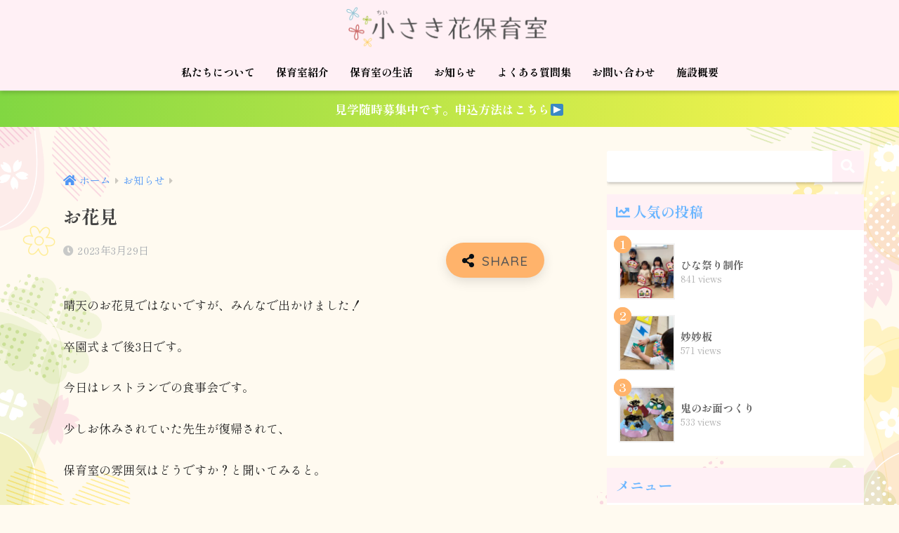

--- FILE ---
content_type: text/html; charset=UTF-8
request_url: https://chiisakihanahoiku.com/%E3%81%8A%E8%8A%B1%E8%A6%8B/
body_size: 65488
content:
<!doctype html>
<html lang="ja">
<head>
  <meta charset="utf-8">
  <meta http-equiv="X-UA-Compatible" content="IE=edge">
  <meta name="HandheldFriendly" content="True">
  <meta name="MobileOptimized" content="320">
  <meta name="viewport" content="width=device-width, initial-scale=1, viewport-fit=cover"/>
  <meta name="msapplication-TileColor" content="#fff0f5">
  <meta name="theme-color" content="#fff0f5">
  <link rel="pingback" href="https://chiisakihanahoiku.com/xmlrpc.php">
  <title>お花見 | 小さき花保育室</title>
<meta name='robots' content='max-image-preview:large' />
<link rel='dns-prefetch' href='//www.google.com' />
<link rel='dns-prefetch' href='//www.googletagmanager.com' />
<link rel='dns-prefetch' href='//fonts.googleapis.com' />
<link rel='dns-prefetch' href='//use.fontawesome.com' />
<link rel="alternate" type="application/rss+xml" title="小さき花保育室 &raquo; フィード" href="https://chiisakihanahoiku.com/feed/" />
<link rel="alternate" type="application/rss+xml" title="小さき花保育室 &raquo; コメントフィード" href="https://chiisakihanahoiku.com/comments/feed/" />
<script type="text/javascript">
window._wpemojiSettings = {"baseUrl":"https:\/\/s.w.org\/images\/core\/emoji\/14.0.0\/72x72\/","ext":".png","svgUrl":"https:\/\/s.w.org\/images\/core\/emoji\/14.0.0\/svg\/","svgExt":".svg","source":{"concatemoji":"https:\/\/chiisakihanahoiku.com\/wp-includes\/js\/wp-emoji-release.min.js?ver=6.1.9"}};
/*! This file is auto-generated */
!function(e,a,t){var n,r,o,i=a.createElement("canvas"),p=i.getContext&&i.getContext("2d");function s(e,t){var a=String.fromCharCode,e=(p.clearRect(0,0,i.width,i.height),p.fillText(a.apply(this,e),0,0),i.toDataURL());return p.clearRect(0,0,i.width,i.height),p.fillText(a.apply(this,t),0,0),e===i.toDataURL()}function c(e){var t=a.createElement("script");t.src=e,t.defer=t.type="text/javascript",a.getElementsByTagName("head")[0].appendChild(t)}for(o=Array("flag","emoji"),t.supports={everything:!0,everythingExceptFlag:!0},r=0;r<o.length;r++)t.supports[o[r]]=function(e){if(p&&p.fillText)switch(p.textBaseline="top",p.font="600 32px Arial",e){case"flag":return s([127987,65039,8205,9895,65039],[127987,65039,8203,9895,65039])?!1:!s([55356,56826,55356,56819],[55356,56826,8203,55356,56819])&&!s([55356,57332,56128,56423,56128,56418,56128,56421,56128,56430,56128,56423,56128,56447],[55356,57332,8203,56128,56423,8203,56128,56418,8203,56128,56421,8203,56128,56430,8203,56128,56423,8203,56128,56447]);case"emoji":return!s([129777,127995,8205,129778,127999],[129777,127995,8203,129778,127999])}return!1}(o[r]),t.supports.everything=t.supports.everything&&t.supports[o[r]],"flag"!==o[r]&&(t.supports.everythingExceptFlag=t.supports.everythingExceptFlag&&t.supports[o[r]]);t.supports.everythingExceptFlag=t.supports.everythingExceptFlag&&!t.supports.flag,t.DOMReady=!1,t.readyCallback=function(){t.DOMReady=!0},t.supports.everything||(n=function(){t.readyCallback()},a.addEventListener?(a.addEventListener("DOMContentLoaded",n,!1),e.addEventListener("load",n,!1)):(e.attachEvent("onload",n),a.attachEvent("onreadystatechange",function(){"complete"===a.readyState&&t.readyCallback()})),(e=t.source||{}).concatemoji?c(e.concatemoji):e.wpemoji&&e.twemoji&&(c(e.twemoji),c(e.wpemoji)))}(window,document,window._wpemojiSettings);
</script>
<style type="text/css">
img.wp-smiley,
img.emoji {
	display: inline !important;
	border: none !important;
	box-shadow: none !important;
	height: 1em !important;
	width: 1em !important;
	margin: 0 0.07em !important;
	vertical-align: -0.1em !important;
	background: none !important;
	padding: 0 !important;
}
</style>
	<link rel='stylesheet' id='sng-stylesheet-css' href='https://chiisakihanahoiku.com/wp-content/themes/sango-theme/style.css?ver2_19_6' type='text/css' media='all' />
<link rel='stylesheet' id='sng-option-css' href='https://chiisakihanahoiku.com/wp-content/themes/sango-theme/entry-option.css?ver2_19_6' type='text/css' media='all' />
<link rel='stylesheet' id='sng-googlefonts-css' href='https://fonts.googleapis.com/css?family=Quicksand%3A500%2C700&#038;display=swap' type='text/css' media='all' />
<link rel='stylesheet' id='sng-fontawesome-css' href='https://use.fontawesome.com/releases/v5.11.2/css/all.css' type='text/css' media='all' />
<link rel='stylesheet' id='wp-block-library-css' href='https://chiisakihanahoiku.com/wp-includes/css/dist/block-library/style.min.css?ver=6.1.9' type='text/css' media='all' />
<link rel='stylesheet' id='eedee-gutenslider-style-css-css' href='https://chiisakihanahoiku.com/wp-content/plugins/gutenslider/dist/gutenslider-blocks.style.build.css' type='text/css' media='all' />
<link rel='stylesheet' id='dashicons-css' href='https://chiisakihanahoiku.com/wp-includes/css/dashicons.min.css?ver=6.1.9' type='text/css' media='all' />
<link rel='stylesheet' id='wp-components-css' href='https://chiisakihanahoiku.com/wp-includes/css/dist/components/style.min.css?ver=6.1.9' type='text/css' media='all' />
<link rel='stylesheet' id='wp-block-editor-css' href='https://chiisakihanahoiku.com/wp-includes/css/dist/block-editor/style.min.css?ver=6.1.9' type='text/css' media='all' />
<link rel='stylesheet' id='wp-nux-css' href='https://chiisakihanahoiku.com/wp-includes/css/dist/nux/style.min.css?ver=6.1.9' type='text/css' media='all' />
<link rel='stylesheet' id='wp-reusable-blocks-css' href='https://chiisakihanahoiku.com/wp-includes/css/dist/reusable-blocks/style.min.css?ver=6.1.9' type='text/css' media='all' />
<link rel='stylesheet' id='wp-editor-css' href='https://chiisakihanahoiku.com/wp-includes/css/dist/editor/style.min.css?ver=6.1.9' type='text/css' media='all' />
<link rel='stylesheet' id='poripu-theme-gutenberg-cgb-style-css-css' href='https://chiisakihanahoiku.com/wp-content/plugins/poripu-theme-gutenberg/dist/blocks.style.build.css' type='text/css' media='all' />
<link rel='stylesheet' id='sango_theme_gutenberg-style-css' href='https://chiisakihanahoiku.com/wp-content/plugins/sango-theme-gutenberg/dist/blocks.style.build.css?ver1_5_6' type='text/css' media='all' />
<style id='sango_theme_gutenberg-style-inline-css' type='text/css'>
.is-style-sango-list-main-color li:before { background-color: #fff0f5; }.is-style-sango-list-accent-color li:before { background-color: #ffb36b; }.sgb-label-main-c { background-color: #fff0f5; }.sgb-label-accent-c { background-color: #ffb36b; }
</style>
<link rel='stylesheet' id='classic-theme-styles-css' href='https://chiisakihanahoiku.com/wp-includes/css/classic-themes.min.css?ver=1' type='text/css' media='all' />
<style id='global-styles-inline-css' type='text/css'>
body{--wp--preset--color--black: #000000;--wp--preset--color--cyan-bluish-gray: #abb8c3;--wp--preset--color--white: #ffffff;--wp--preset--color--pale-pink: #f78da7;--wp--preset--color--vivid-red: #cf2e2e;--wp--preset--color--luminous-vivid-orange: #ff6900;--wp--preset--color--luminous-vivid-amber: #fcb900;--wp--preset--color--light-green-cyan: #7bdcb5;--wp--preset--color--vivid-green-cyan: #00d084;--wp--preset--color--pale-cyan-blue: #8ed1fc;--wp--preset--color--vivid-cyan-blue: #0693e3;--wp--preset--color--vivid-purple: #9b51e0;--wp--preset--color--sango-main: #fff0f5;--wp--preset--color--sango-pastel: #c8e4ff;--wp--preset--color--sango-accent: #ffb36b;--wp--preset--color--sango-black: #333;--wp--preset--color--sango-gray: gray;--wp--preset--color--sango-silver: whitesmoke;--wp--preset--gradient--vivid-cyan-blue-to-vivid-purple: linear-gradient(135deg,rgba(6,147,227,1) 0%,rgb(155,81,224) 100%);--wp--preset--gradient--light-green-cyan-to-vivid-green-cyan: linear-gradient(135deg,rgb(122,220,180) 0%,rgb(0,208,130) 100%);--wp--preset--gradient--luminous-vivid-amber-to-luminous-vivid-orange: linear-gradient(135deg,rgba(252,185,0,1) 0%,rgba(255,105,0,1) 100%);--wp--preset--gradient--luminous-vivid-orange-to-vivid-red: linear-gradient(135deg,rgba(255,105,0,1) 0%,rgb(207,46,46) 100%);--wp--preset--gradient--very-light-gray-to-cyan-bluish-gray: linear-gradient(135deg,rgb(238,238,238) 0%,rgb(169,184,195) 100%);--wp--preset--gradient--cool-to-warm-spectrum: linear-gradient(135deg,rgb(74,234,220) 0%,rgb(151,120,209) 20%,rgb(207,42,186) 40%,rgb(238,44,130) 60%,rgb(251,105,98) 80%,rgb(254,248,76) 100%);--wp--preset--gradient--blush-light-purple: linear-gradient(135deg,rgb(255,206,236) 0%,rgb(152,150,240) 100%);--wp--preset--gradient--blush-bordeaux: linear-gradient(135deg,rgb(254,205,165) 0%,rgb(254,45,45) 50%,rgb(107,0,62) 100%);--wp--preset--gradient--luminous-dusk: linear-gradient(135deg,rgb(255,203,112) 0%,rgb(199,81,192) 50%,rgb(65,88,208) 100%);--wp--preset--gradient--pale-ocean: linear-gradient(135deg,rgb(255,245,203) 0%,rgb(182,227,212) 50%,rgb(51,167,181) 100%);--wp--preset--gradient--electric-grass: linear-gradient(135deg,rgb(202,248,128) 0%,rgb(113,206,126) 100%);--wp--preset--gradient--midnight: linear-gradient(135deg,rgb(2,3,129) 0%,rgb(40,116,252) 100%);--wp--preset--duotone--dark-grayscale: url('#wp-duotone-dark-grayscale');--wp--preset--duotone--grayscale: url('#wp-duotone-grayscale');--wp--preset--duotone--purple-yellow: url('#wp-duotone-purple-yellow');--wp--preset--duotone--blue-red: url('#wp-duotone-blue-red');--wp--preset--duotone--midnight: url('#wp-duotone-midnight');--wp--preset--duotone--magenta-yellow: url('#wp-duotone-magenta-yellow');--wp--preset--duotone--purple-green: url('#wp-duotone-purple-green');--wp--preset--duotone--blue-orange: url('#wp-duotone-blue-orange');--wp--preset--font-size--small: 13px;--wp--preset--font-size--medium: 20px;--wp--preset--font-size--large: 36px;--wp--preset--font-size--x-large: 42px;--wp--preset--spacing--20: 0.44rem;--wp--preset--spacing--30: 0.67rem;--wp--preset--spacing--40: 1rem;--wp--preset--spacing--50: 1.5rem;--wp--preset--spacing--60: 2.25rem;--wp--preset--spacing--70: 3.38rem;--wp--preset--spacing--80: 5.06rem;}:where(.is-layout-flex){gap: 0.5em;}body .is-layout-flow > .alignleft{float: left;margin-inline-start: 0;margin-inline-end: 2em;}body .is-layout-flow > .alignright{float: right;margin-inline-start: 2em;margin-inline-end: 0;}body .is-layout-flow > .aligncenter{margin-left: auto !important;margin-right: auto !important;}body .is-layout-constrained > .alignleft{float: left;margin-inline-start: 0;margin-inline-end: 2em;}body .is-layout-constrained > .alignright{float: right;margin-inline-start: 2em;margin-inline-end: 0;}body .is-layout-constrained > .aligncenter{margin-left: auto !important;margin-right: auto !important;}body .is-layout-constrained > :where(:not(.alignleft):not(.alignright):not(.alignfull)){max-width: var(--wp--style--global--content-size);margin-left: auto !important;margin-right: auto !important;}body .is-layout-constrained > .alignwide{max-width: var(--wp--style--global--wide-size);}body .is-layout-flex{display: flex;}body .is-layout-flex{flex-wrap: wrap;align-items: center;}body .is-layout-flex > *{margin: 0;}:where(.wp-block-columns.is-layout-flex){gap: 2em;}.has-black-color{color: var(--wp--preset--color--black) !important;}.has-cyan-bluish-gray-color{color: var(--wp--preset--color--cyan-bluish-gray) !important;}.has-white-color{color: var(--wp--preset--color--white) !important;}.has-pale-pink-color{color: var(--wp--preset--color--pale-pink) !important;}.has-vivid-red-color{color: var(--wp--preset--color--vivid-red) !important;}.has-luminous-vivid-orange-color{color: var(--wp--preset--color--luminous-vivid-orange) !important;}.has-luminous-vivid-amber-color{color: var(--wp--preset--color--luminous-vivid-amber) !important;}.has-light-green-cyan-color{color: var(--wp--preset--color--light-green-cyan) !important;}.has-vivid-green-cyan-color{color: var(--wp--preset--color--vivid-green-cyan) !important;}.has-pale-cyan-blue-color{color: var(--wp--preset--color--pale-cyan-blue) !important;}.has-vivid-cyan-blue-color{color: var(--wp--preset--color--vivid-cyan-blue) !important;}.has-vivid-purple-color{color: var(--wp--preset--color--vivid-purple) !important;}.has-black-background-color{background-color: var(--wp--preset--color--black) !important;}.has-cyan-bluish-gray-background-color{background-color: var(--wp--preset--color--cyan-bluish-gray) !important;}.has-white-background-color{background-color: var(--wp--preset--color--white) !important;}.has-pale-pink-background-color{background-color: var(--wp--preset--color--pale-pink) !important;}.has-vivid-red-background-color{background-color: var(--wp--preset--color--vivid-red) !important;}.has-luminous-vivid-orange-background-color{background-color: var(--wp--preset--color--luminous-vivid-orange) !important;}.has-luminous-vivid-amber-background-color{background-color: var(--wp--preset--color--luminous-vivid-amber) !important;}.has-light-green-cyan-background-color{background-color: var(--wp--preset--color--light-green-cyan) !important;}.has-vivid-green-cyan-background-color{background-color: var(--wp--preset--color--vivid-green-cyan) !important;}.has-pale-cyan-blue-background-color{background-color: var(--wp--preset--color--pale-cyan-blue) !important;}.has-vivid-cyan-blue-background-color{background-color: var(--wp--preset--color--vivid-cyan-blue) !important;}.has-vivid-purple-background-color{background-color: var(--wp--preset--color--vivid-purple) !important;}.has-black-border-color{border-color: var(--wp--preset--color--black) !important;}.has-cyan-bluish-gray-border-color{border-color: var(--wp--preset--color--cyan-bluish-gray) !important;}.has-white-border-color{border-color: var(--wp--preset--color--white) !important;}.has-pale-pink-border-color{border-color: var(--wp--preset--color--pale-pink) !important;}.has-vivid-red-border-color{border-color: var(--wp--preset--color--vivid-red) !important;}.has-luminous-vivid-orange-border-color{border-color: var(--wp--preset--color--luminous-vivid-orange) !important;}.has-luminous-vivid-amber-border-color{border-color: var(--wp--preset--color--luminous-vivid-amber) !important;}.has-light-green-cyan-border-color{border-color: var(--wp--preset--color--light-green-cyan) !important;}.has-vivid-green-cyan-border-color{border-color: var(--wp--preset--color--vivid-green-cyan) !important;}.has-pale-cyan-blue-border-color{border-color: var(--wp--preset--color--pale-cyan-blue) !important;}.has-vivid-cyan-blue-border-color{border-color: var(--wp--preset--color--vivid-cyan-blue) !important;}.has-vivid-purple-border-color{border-color: var(--wp--preset--color--vivid-purple) !important;}.has-vivid-cyan-blue-to-vivid-purple-gradient-background{background: var(--wp--preset--gradient--vivid-cyan-blue-to-vivid-purple) !important;}.has-light-green-cyan-to-vivid-green-cyan-gradient-background{background: var(--wp--preset--gradient--light-green-cyan-to-vivid-green-cyan) !important;}.has-luminous-vivid-amber-to-luminous-vivid-orange-gradient-background{background: var(--wp--preset--gradient--luminous-vivid-amber-to-luminous-vivid-orange) !important;}.has-luminous-vivid-orange-to-vivid-red-gradient-background{background: var(--wp--preset--gradient--luminous-vivid-orange-to-vivid-red) !important;}.has-very-light-gray-to-cyan-bluish-gray-gradient-background{background: var(--wp--preset--gradient--very-light-gray-to-cyan-bluish-gray) !important;}.has-cool-to-warm-spectrum-gradient-background{background: var(--wp--preset--gradient--cool-to-warm-spectrum) !important;}.has-blush-light-purple-gradient-background{background: var(--wp--preset--gradient--blush-light-purple) !important;}.has-blush-bordeaux-gradient-background{background: var(--wp--preset--gradient--blush-bordeaux) !important;}.has-luminous-dusk-gradient-background{background: var(--wp--preset--gradient--luminous-dusk) !important;}.has-pale-ocean-gradient-background{background: var(--wp--preset--gradient--pale-ocean) !important;}.has-electric-grass-gradient-background{background: var(--wp--preset--gradient--electric-grass) !important;}.has-midnight-gradient-background{background: var(--wp--preset--gradient--midnight) !important;}.has-small-font-size{font-size: var(--wp--preset--font-size--small) !important;}.has-medium-font-size{font-size: var(--wp--preset--font-size--medium) !important;}.has-large-font-size{font-size: var(--wp--preset--font-size--large) !important;}.has-x-large-font-size{font-size: var(--wp--preset--font-size--x-large) !important;}
.wp-block-navigation a:where(:not(.wp-element-button)){color: inherit;}
:where(.wp-block-columns.is-layout-flex){gap: 2em;}
.wp-block-pullquote{font-size: 1.5em;line-height: 1.6;}
</style>
<link rel='stylesheet' id='lbwps-styles-css' href='https://chiisakihanahoiku.com/wp-content/plugins/lightbox-photoswipe/assets/styles/default.css' type='text/css' media='all' />
<link rel='stylesheet' id='shipporiminchob1-css' href='https://fonts.googleapis.com/css2?family=Shippori+Mincho+B1%3Awght%40400%3B500%3B600%3B700%3B800&#038;display=swap' type='text/css' media='all' />
<link rel='stylesheet' id='poripu-style-css' href='https://chiisakihanahoiku.com/wp-content/themes/sango-theme-poripu/poripu-style.css' type='text/css' media='all' />
<link rel='stylesheet' id='child-style-css' href='https://chiisakihanahoiku.com/wp-content/themes/sango-theme-poripu/style.css' type='text/css' media='all' />
<link rel='stylesheet' id='ofi-css' href='https://chiisakihanahoiku.com/wp-content/themes/sango-theme-poripu/library/css/ofi.css' type='text/css' media='all' />
<link rel='stylesheet' id='sangoplus-style-css' href='https://chiisakihanahoiku.com/wp-content/plugins/sango/assets/style.css' type='text/css' media='all' />
<!--n2css--><script type='text/javascript' src='https://chiisakihanahoiku.com/wp-includes/js/jquery/jquery.min.js?ver=3.6.1' id='jquery-core-js'></script>
<script type='text/javascript' src='https://chiisakihanahoiku.com/wp-includes/js/jquery/jquery-migrate.min.js?ver=3.3.2' id='jquery-migrate-js'></script>
<script type='text/javascript' id='qubely_local_script-js-extra'>
/* <![CDATA[ */
var qubely_urls = {"plugin":"https:\/\/chiisakihanahoiku.com\/wp-content\/plugins\/qubely\/","ajax":"https:\/\/chiisakihanahoiku.com\/wp-admin\/admin-ajax.php","nonce":"1e1fd10c6d","actual_url":"chiisakihanahoiku.com"};
/* ]]> */
</script>
<script type='text/javascript' id='qubely_container_width-js-extra'>
/* <![CDATA[ */
var qubely_container_width = {"sm":"540","md":"720","lg":"960","xl":"1140"};
/* ]]> */
</script>
<script type='text/javascript' src='https://chiisakihanahoiku.com/wp-content/themes/sango-theme-poripu/library/js/ofi.min.js' id='ofi-js'></script>
<script type='text/javascript' src='https://chiisakihanahoiku.com/wp-content/themes/sango-theme-poripu/library/js/prp-ofi.js' id='prp_ofi-js'></script>

<!-- Site Kit によって追加された Google タグ（gtag.js）スニペット -->
<!-- Google アナリティクス スニペット (Site Kit が追加) -->
<script type='text/javascript' src='https://www.googletagmanager.com/gtag/js?id=G-S85YR1GQNW' id='google_gtagjs-js' async></script>
<script type='text/javascript' id='google_gtagjs-js-after'>
window.dataLayer = window.dataLayer || [];function gtag(){dataLayer.push(arguments);}
gtag("set","linker",{"domains":["chiisakihanahoiku.com"]});
gtag("js", new Date());
gtag("set", "developer_id.dZTNiMT", true);
gtag("config", "G-S85YR1GQNW");
</script>
<link rel="https://api.w.org/" href="https://chiisakihanahoiku.com/wp-json/" /><link rel="alternate" type="application/json" href="https://chiisakihanahoiku.com/wp-json/wp/v2/posts/1256" /><link rel="EditURI" type="application/rsd+xml" title="RSD" href="https://chiisakihanahoiku.com/xmlrpc.php?rsd" />
<link rel="canonical" href="https://chiisakihanahoiku.com/%e3%81%8a%e8%8a%b1%e8%a6%8b/" />
<link rel='shortlink' href='https://chiisakihanahoiku.com/?p=1256' />
<link rel="alternate" type="application/json+oembed" href="https://chiisakihanahoiku.com/wp-json/oembed/1.0/embed?url=https%3A%2F%2Fchiisakihanahoiku.com%2F%25e3%2581%258a%25e8%258a%25b1%25e8%25a6%258b%2F" />
<link rel="alternate" type="text/xml+oembed" href="https://chiisakihanahoiku.com/wp-json/oembed/1.0/embed?url=https%3A%2F%2Fchiisakihanahoiku.com%2F%25e3%2581%258a%25e8%258a%25b1%25e8%25a6%258b%2F&#038;format=xml" />
<style type="text/css">* Custom css for Access Category Password form */
		.acpwd-container {
		
		}
		
		.acpwd-added-excerpt {
		}
		
		.acpwd-info-message {
		
		}
		
		.acpwd-form {
		
		}
		.acpwd-pass {
		
		}
		
		.acpwd-submit {
		
		}
		
		.acpwd-error-message {
			color: darkred;
		}</style><meta name="generator" content="Site Kit by Google 1.170.0" /><style type="text/css">
.loading-anime-box, .loading-anime-wrap .loading-anime-img {
animation: fuwahuwa 3s linear infinite;
}
</style>
		<meta property="og:title" content="お花見" />
<meta property="og:description" content="晴天のお花見ではないですが、みんなで出かけました！ 卒園式まで後3日です。 今日はレストランでの食事会です。 少しお休みされていた先生が復帰されて、 保育室の雰囲気はどうですか？と聞いてみると。 「みんなとっても仲良くて ... " />
<meta property="og:type" content="article" />
<meta property="og:url" content="https://chiisakihanahoiku.com/%e3%81%8a%e8%8a%b1%e8%a6%8b/" />
<meta property="og:image" content="https://chiisakihanahoiku.com/wp-content/uploads/2023/03/001-4-768x1024.jpg" />
<meta name="thumbnail" content="https://chiisakihanahoiku.com/wp-content/uploads/2023/03/001-4-768x1024.jpg" />
<meta property="og:site_name" content="小さき花保育室" />
<meta name="twitter:card" content="summary_large_image" />
<style type="text/css" id="custom-background-css">
body.custom-background { background-color: #fffaf0; background-image: url("https://chiisakihanahoiku.com/wp-content/uploads/2024/04/24953546.png"); background-position: left top; background-size: cover; background-repeat: no-repeat; background-attachment: fixed; }
</style>
	<style type="text/css">.grecaptcha-badge { visibility: hidden; }</style><link rel="icon" href="https://chiisakihanahoiku.com/wp-content/uploads/2020/12/cropped-サイトアイコン-32x32.png" sizes="32x32" />
<link rel="icon" href="https://chiisakihanahoiku.com/wp-content/uploads/2020/12/cropped-サイトアイコン-192x192.png" sizes="192x192" />
<link rel="apple-touch-icon" href="https://chiisakihanahoiku.com/wp-content/uploads/2020/12/cropped-サイトアイコン-180x180.png" />
<meta name="msapplication-TileImage" content="https://chiisakihanahoiku.com/wp-content/uploads/2020/12/cropped-サイトアイコン-270x270.png" />
<style type="text/css"></style>		<style type="text/css" id="wp-custom-css">
			/* トップページ用固定ページ（1カラム）の背景を透過 */
body.page-template-page-forfront #container, .page-forfront {
    background: transparent!important;
}
/* 1カラム表示の背景透過 */
#content.one-column {
  background: transparent;
}
/* 1カラム表示のコンテンツ領域まで背景透過する場合は↓を追加 */
.one-column #entry {
    background: transparent;
}

#entry {
    background-color: transparent;
}

.entry-content h2{
  background: #FFBFD5; /*背景色*/
  padding: 0.5em;/*文字周りの余白*/
  color: graytext;/*文字を白に*/
  border-radius: 0.5em;/*角の丸み*/
}
.fa5 .entry-content h2:before {/*fontawesome5を使う場合*/
    font-family: "Font Awesome 5 Free";
    font-weight: 900;
}		</style>
		<style> a{color:#4f96f6}.main-c, .has-sango-main-color{color:#fff0f5}.main-bc, .has-sango-main-background-color{background-color:#fff0f5}.main-bdr, #inner-content .main-bdr{border-color:#fff0f5}.pastel-c, .has-sango-pastel-color{color:#c8e4ff}.pastel-bc, .has-sango-pastel-background-color, #inner-content .pastel-bc{background-color:#c8e4ff}.accent-c, .has-sango-accent-color{color:#ffb36b}.accent-bc, .has-sango-accent-background-color{background-color:#ffb36b}.header, #footer-menu, .drawer__title{background-color:#fff0f5}#logo a{color:#000000}.desktop-nav li a , .mobile-nav li a, #footer-menu a, #drawer__open, .header-search__open, .copyright, .drawer__title{color:#020202}.drawer__title .close span, .drawer__title .close span:before{background:#020202}.desktop-nav li:after{background:#020202}.mobile-nav .current-menu-item{border-bottom-color:#020202}.widgettitle, .sidebar .wp-block-group h2, .drawer .wp-block-group h2{color:#6bb6ff;background-color:#fff0f5}.footer, .footer-block{background-color:#fff0f5}.footer-block, .footer, .footer a, .footer .widget ul li a{color:#3c3c3c}#toc_container .toc_title, .entry-content .ez-toc-title-container, #footer_menu .raised, .pagination a, .pagination span, #reply-title:before, .entry-content blockquote:before, .main-c-before li:before, .main-c-b:before{color:#fff0f5}.searchform__submit, .footer-block .wp-block-search .wp-block-search__button, .sidebar .wp-block-search .wp-block-search__button, .footer .wp-block-search .wp-block-search__button, .drawer .wp-block-search .wp-block-search__button, #toc_container .toc_title:before, .ez-toc-title-container:before, .cat-name, .pre_tag > span, .pagination .current, .post-page-numbers.current, #submit, .withtag_list > span, .main-bc-before li:before{background-color:#fff0f5}#toc_container, #ez-toc-container, .entry-content h3, .li-mainbdr ul, .li-mainbdr ol{border-color:#fff0f5}.search-title i, .acc-bc-before li:before{background:#ffb36b}.li-accentbdr ul, .li-accentbdr ol{border-color:#ffb36b}.pagination a:hover, .li-pastelbc ul, .li-pastelbc ol{background:#c8e4ff}body{font-size:100%}@media only screen and (min-width:481px){body{font-size:107%}}@media only screen and (min-width:1030px){body{font-size:107%}}.totop{background:#5ba9f7}.header-info a{color:#FFF;background:linear-gradient(95deg, #81d742, #fff64f)}.fixed-menu ul{background:#FFF}.fixed-menu a{color:#a2a7ab}.fixed-menu .current-menu-item a, .fixed-menu ul li a.active{color:#6bb6ff}.post-tab{background:#FFF}.post-tab > div{color:#a7a7a7}.post-tab > div.tab-active{background:linear-gradient(45deg, #bdb9ff, #67b8ff)}body{font-family:"Helvetica", "Arial", "Hiragino Kaku Gothic ProN", "Hiragino Sans", YuGothic, "Yu Gothic", "メイリオ", Meiryo, sans-serif;}.dfont{font-family:"Quicksand","Helvetica", "Arial", "Hiragino Kaku Gothic ProN", "Hiragino Sans", YuGothic, "Yu Gothic", "メイリオ", Meiryo, sans-serif;}.body_bc{background-color:fffaf0}</style><style>
/* 吹き出し右 */
.right .sc {
    background:#78ce56; /* ふきだしの中の色 */
    border: solid 2px #78ce56; /* ふきだしの線の色 */
    color: #fff; /* 文字の色 */
}
.right .sc:before,
.right .sc:after {
    border-left-color:#78ce56;
}
/* ふきだし左 */
.sc {
    background: #eee; /* ふきだしの中の色 */
    border: solid 2px #eee; /* ふきだしの線の色 */
    color: #000; /* 文字の色 */
}
.sc:before,
.sc:after {
    border-right: 12px solid #eee; /* ふきだしの線の色 */
}
/* wppのランキングカラーをアクセントカラーに */
.my-widget.show_num li:nth-child(-n+3):before {
    background: #ffb36b;
}
/* topオススメの下線をアクセントカラーに */
div.osusume-b {
    border-bottom: solid 3px #ffb36b;
}
div.shinchaku-b {
    border-bottom: solid 3px #fff0f5;
}
</style>
	<style type="text/css">
	body {font-family: 'Shippori Mincho B1', serif;}
	body .dfont {font-family: 'Shippori Mincho B1', serif;}
	</style>
			</head>
<body class="post-template-default single single-post postid-1256 single-format-standard custom-background qubely qubely-frontend fa5">
  <svg xmlns="http://www.w3.org/2000/svg" viewBox="0 0 0 0" width="0" height="0" focusable="false" role="none" style="visibility: hidden; position: absolute; left: -9999px; overflow: hidden;" ><defs><filter id="wp-duotone-dark-grayscale"><feColorMatrix color-interpolation-filters="sRGB" type="matrix" values=" .299 .587 .114 0 0 .299 .587 .114 0 0 .299 .587 .114 0 0 .299 .587 .114 0 0 " /><feComponentTransfer color-interpolation-filters="sRGB" ><feFuncR type="table" tableValues="0 0.49803921568627" /><feFuncG type="table" tableValues="0 0.49803921568627" /><feFuncB type="table" tableValues="0 0.49803921568627" /><feFuncA type="table" tableValues="1 1" /></feComponentTransfer><feComposite in2="SourceGraphic" operator="in" /></filter></defs></svg><svg xmlns="http://www.w3.org/2000/svg" viewBox="0 0 0 0" width="0" height="0" focusable="false" role="none" style="visibility: hidden; position: absolute; left: -9999px; overflow: hidden;" ><defs><filter id="wp-duotone-grayscale"><feColorMatrix color-interpolation-filters="sRGB" type="matrix" values=" .299 .587 .114 0 0 .299 .587 .114 0 0 .299 .587 .114 0 0 .299 .587 .114 0 0 " /><feComponentTransfer color-interpolation-filters="sRGB" ><feFuncR type="table" tableValues="0 1" /><feFuncG type="table" tableValues="0 1" /><feFuncB type="table" tableValues="0 1" /><feFuncA type="table" tableValues="1 1" /></feComponentTransfer><feComposite in2="SourceGraphic" operator="in" /></filter></defs></svg><svg xmlns="http://www.w3.org/2000/svg" viewBox="0 0 0 0" width="0" height="0" focusable="false" role="none" style="visibility: hidden; position: absolute; left: -9999px; overflow: hidden;" ><defs><filter id="wp-duotone-purple-yellow"><feColorMatrix color-interpolation-filters="sRGB" type="matrix" values=" .299 .587 .114 0 0 .299 .587 .114 0 0 .299 .587 .114 0 0 .299 .587 .114 0 0 " /><feComponentTransfer color-interpolation-filters="sRGB" ><feFuncR type="table" tableValues="0.54901960784314 0.98823529411765" /><feFuncG type="table" tableValues="0 1" /><feFuncB type="table" tableValues="0.71764705882353 0.25490196078431" /><feFuncA type="table" tableValues="1 1" /></feComponentTransfer><feComposite in2="SourceGraphic" operator="in" /></filter></defs></svg><svg xmlns="http://www.w3.org/2000/svg" viewBox="0 0 0 0" width="0" height="0" focusable="false" role="none" style="visibility: hidden; position: absolute; left: -9999px; overflow: hidden;" ><defs><filter id="wp-duotone-blue-red"><feColorMatrix color-interpolation-filters="sRGB" type="matrix" values=" .299 .587 .114 0 0 .299 .587 .114 0 0 .299 .587 .114 0 0 .299 .587 .114 0 0 " /><feComponentTransfer color-interpolation-filters="sRGB" ><feFuncR type="table" tableValues="0 1" /><feFuncG type="table" tableValues="0 0.27843137254902" /><feFuncB type="table" tableValues="0.5921568627451 0.27843137254902" /><feFuncA type="table" tableValues="1 1" /></feComponentTransfer><feComposite in2="SourceGraphic" operator="in" /></filter></defs></svg><svg xmlns="http://www.w3.org/2000/svg" viewBox="0 0 0 0" width="0" height="0" focusable="false" role="none" style="visibility: hidden; position: absolute; left: -9999px; overflow: hidden;" ><defs><filter id="wp-duotone-midnight"><feColorMatrix color-interpolation-filters="sRGB" type="matrix" values=" .299 .587 .114 0 0 .299 .587 .114 0 0 .299 .587 .114 0 0 .299 .587 .114 0 0 " /><feComponentTransfer color-interpolation-filters="sRGB" ><feFuncR type="table" tableValues="0 0" /><feFuncG type="table" tableValues="0 0.64705882352941" /><feFuncB type="table" tableValues="0 1" /><feFuncA type="table" tableValues="1 1" /></feComponentTransfer><feComposite in2="SourceGraphic" operator="in" /></filter></defs></svg><svg xmlns="http://www.w3.org/2000/svg" viewBox="0 0 0 0" width="0" height="0" focusable="false" role="none" style="visibility: hidden; position: absolute; left: -9999px; overflow: hidden;" ><defs><filter id="wp-duotone-magenta-yellow"><feColorMatrix color-interpolation-filters="sRGB" type="matrix" values=" .299 .587 .114 0 0 .299 .587 .114 0 0 .299 .587 .114 0 0 .299 .587 .114 0 0 " /><feComponentTransfer color-interpolation-filters="sRGB" ><feFuncR type="table" tableValues="0.78039215686275 1" /><feFuncG type="table" tableValues="0 0.94901960784314" /><feFuncB type="table" tableValues="0.35294117647059 0.47058823529412" /><feFuncA type="table" tableValues="1 1" /></feComponentTransfer><feComposite in2="SourceGraphic" operator="in" /></filter></defs></svg><svg xmlns="http://www.w3.org/2000/svg" viewBox="0 0 0 0" width="0" height="0" focusable="false" role="none" style="visibility: hidden; position: absolute; left: -9999px; overflow: hidden;" ><defs><filter id="wp-duotone-purple-green"><feColorMatrix color-interpolation-filters="sRGB" type="matrix" values=" .299 .587 .114 0 0 .299 .587 .114 0 0 .299 .587 .114 0 0 .299 .587 .114 0 0 " /><feComponentTransfer color-interpolation-filters="sRGB" ><feFuncR type="table" tableValues="0.65098039215686 0.40392156862745" /><feFuncG type="table" tableValues="0 1" /><feFuncB type="table" tableValues="0.44705882352941 0.4" /><feFuncA type="table" tableValues="1 1" /></feComponentTransfer><feComposite in2="SourceGraphic" operator="in" /></filter></defs></svg><svg xmlns="http://www.w3.org/2000/svg" viewBox="0 0 0 0" width="0" height="0" focusable="false" role="none" style="visibility: hidden; position: absolute; left: -9999px; overflow: hidden;" ><defs><filter id="wp-duotone-blue-orange"><feColorMatrix color-interpolation-filters="sRGB" type="matrix" values=" .299 .587 .114 0 0 .299 .587 .114 0 0 .299 .587 .114 0 0 .299 .587 .114 0 0 " /><feComponentTransfer color-interpolation-filters="sRGB" ><feFuncR type="table" tableValues="0.098039215686275 1" /><feFuncG type="table" tableValues="0 0.66274509803922" /><feFuncB type="table" tableValues="0.84705882352941 0.41960784313725" /><feFuncA type="table" tableValues="1 1" /></feComponentTransfer><feComposite in2="SourceGraphic" operator="in" /></filter></defs></svg>  <div id="container">
    <header class="header header--center">
            <div id="inner-header" class="wrap cf">
    <div id="logo" class="h1 dfont">
    <a href="https://chiisakihanahoiku.com">
                      <img src="http://chiisakihanahoiku.com/wp-content/uploads/2020/12/ヘッダーロゴ.png" alt="小さき花保育室">
                </a>
  </div>
  <div class="header-search">
      <label class="header-search__open" for="header-search-input"><i class="fas fa-search" aria-hidden="true"></i></label>
    <input type="checkbox" class="header-search__input" id="header-search-input" onclick="document.querySelector('.header-search__modal .searchform__input').focus()">
  <label class="header-search__close" for="header-search-input"></label>
  <div class="header-search__modal">
    <form role="search" method="get" class="searchform" action="https://chiisakihanahoiku.com/">
  <div>
    <input type="search" class="searchform__input" name="s" value="" placeholder="検索" />
    <button type="submit" class="searchform__submit" aria-label="検索"><i class="fas fa-search" aria-hidden="true"></i></button>
  </div>
</form>  </div>
</div>  <nav class="desktop-nav clearfix"><ul id="menu-%e3%83%a1%e3%82%a4%e3%83%b3%e3%83%a1%e3%83%8b%e3%83%a5%e3%83%bc" class="menu"><li id="menu-item-56" class="menu-item menu-item-type-post_type menu-item-object-page menu-item-56"><a href="https://chiisakihanahoiku.com/about-us/">私たちについて</a></li>
<li id="menu-item-55" class="menu-item menu-item-type-post_type menu-item-object-page menu-item-55"><a href="https://chiisakihanahoiku.com/introduction/">保育室紹介</a></li>
<li id="menu-item-54" class="menu-item menu-item-type-post_type menu-item-object-page menu-item-54"><a href="https://chiisakihanahoiku.com/program/">保育室の生活</a></li>
<li id="menu-item-50" class="menu-item menu-item-type-post_type menu-item-object-page menu-item-50"><a href="https://chiisakihanahoiku.com/notice/">お知らせ</a></li>
<li id="menu-item-52" class="menu-item menu-item-type-post_type menu-item-object-page menu-item-52"><a href="https://chiisakihanahoiku.com/faq/">よくある質問集</a></li>
<li id="menu-item-66" class="menu-item menu-item-type-post_type menu-item-object-page menu-item-66"><a href="https://chiisakihanahoiku.com/inquiry/">お問い合わせ</a></li>
<li id="menu-item-51" class="menu-item menu-item-type-post_type menu-item-object-page menu-item-51"><a href="https://chiisakihanahoiku.com/equipment-outline/">施設概要</a></li>
</ul></nav></div>
    </header>
      <div class="header-info animated">
    <a href="/inquiry/">
      見学随時募集中です。申込方法はこちら▶    </a>
  </div>
  <div id="content">
    <div id="inner-content" class="wrap cf">
      <main id="main" class="m-all t-2of3 d-5of7 cf">
                  <article id="entry" class="cf post-1256 post type-post status-publish format-standard has-post-thumbnail category-3">
            <header class="article-header entry-header">
	<nav id="breadcrumb" class="breadcrumb"><ul itemscope itemtype="http://schema.org/BreadcrumbList"><li itemprop="itemListElement" itemscope itemtype="http://schema.org/ListItem"><a href="https://chiisakihanahoiku.com" itemprop="item"><span itemprop="name">ホーム</span></a><meta itemprop="position" content="1" /></li><li itemprop="itemListElement" itemscope itemtype="http://schema.org/ListItem"><a href="https://chiisakihanahoiku.com/category/%e3%81%8a%e7%9f%a5%e3%82%89%e3%81%9b/" itemprop="item"><span itemprop="name">お知らせ</span></a><meta itemprop="position" content="2" /></li></ul></nav>    <h1 class="entry-title single-title">お花見</h1>
	<p class="entry-meta vcard dfont">
	    <time class="pubdate entry-time" itemprop="datePublished" datetime="2023-03-29">2023年3月29日</time>   
            </p>
  				  <!--FABボタン-->
	  	  <input type="checkbox" id="fab">
		  <label class="fab-btn accent-bc" for="fab"><i class="fa fa-share-alt"></i></label>
		  <label class="fab__close-cover" for="fab"></label>
		  <!--FABの中身-->
		  <div id="fab__contents">
			 <div class="fab__contents-main dfont">
			    <label class="close" for="fab"><span></span></label>
			    <p class="fab__contents_title">SHARE</p>
			  				  		<div class="fab__contents_img" style="background-image: url(https://chiisakihanahoiku.com/wp-content/uploads/2023/03/001-4-520x300.jpg);">
			  		</div>
			  				  	  <div class="sns-btn sns-dif">
          <ul>
        <!-- twitter -->
        <li class="tw sns-btn__item">
          <a href="https://twitter.com/share?url=https%3A%2F%2Fchiisakihanahoiku.com%2F%25e3%2581%258a%25e8%258a%25b1%25e8%25a6%258b%2F&text=%E3%81%8A%E8%8A%B1%E8%A6%8B%EF%BD%9C%E5%B0%8F%E3%81%95%E3%81%8D%E8%8A%B1%E4%BF%9D%E8%82%B2%E5%AE%A4" target="_blank" rel="nofollow noopener noreferrer" aria-label="Twitterでシェアする">
            <i class="fab fa-twitter" aria-hidden="true"></i>            <span class="share_txt">ツイート</span>
          </a>
                  </li>
        <!-- facebook -->
        <li class="fb sns-btn__item">
          <a href="https://www.facebook.com/share.php?u=https%3A%2F%2Fchiisakihanahoiku.com%2F%25e3%2581%258a%25e8%258a%25b1%25e8%25a6%258b%2F" target="_blank" rel="nofollow noopener noreferrer" aria-label="Facebookでシェアする">
            <i class="fab fa-facebook" aria-hidden="true"></i>            <span class="share_txt">シェア</span>
          </a>
                  </li>
        <!-- はてなブックマーク -->
        <li class="hatebu sns-btn__item">
          <a href="http://b.hatena.ne.jp/add?mode=confirm&url=https%3A%2F%2Fchiisakihanahoiku.com%2F%25e3%2581%258a%25e8%258a%25b1%25e8%25a6%258b%2F&title=%E3%81%8A%E8%8A%B1%E8%A6%8B%EF%BD%9C%E5%B0%8F%E3%81%95%E3%81%8D%E8%8A%B1%E4%BF%9D%E8%82%B2%E5%AE%A4" target="_blank" rel="nofollow noopener noreferrer" aria-label="はてブでブックマークする">
            <i class="fa fa-hatebu" aria-hidden="true"></i>
            <span class="share_txt">はてブ</span>
          </a>
                  </li>
        <!-- LINE -->
        <li class="line sns-btn__item">
          <a href="https://social-plugins.line.me/lineit/share?url=https%3A%2F%2Fchiisakihanahoiku.com%2F%25e3%2581%258a%25e8%258a%25b1%25e8%25a6%258b%2F&text=%E3%81%8A%E8%8A%B1%E8%A6%8B%EF%BD%9C%E5%B0%8F%E3%81%95%E3%81%8D%E8%8A%B1%E4%BF%9D%E8%82%B2%E5%AE%A4" target="_blank" rel="nofollow noopener noreferrer" aria-label="LINEでシェアする">
                          <i class="fab fa-line" aria-hidden="true"></i>
                        <span class="share_txt share_txt_line dfont">LINE</span>
          </a>
        </li>
        <!-- Pocket -->
        <li class="pkt sns-btn__item">
          <a href="http://getpocket.com/edit?url=https%3A%2F%2Fchiisakihanahoiku.com%2F%25e3%2581%258a%25e8%258a%25b1%25e8%25a6%258b%2F&title=%E3%81%8A%E8%8A%B1%E8%A6%8B%EF%BD%9C%E5%B0%8F%E3%81%95%E3%81%8D%E8%8A%B1%E4%BF%9D%E8%82%B2%E5%AE%A4" target="_blank" rel="nofollow noopener noreferrer" aria-label="Pocketに保存する">
            <i class="fab fa-get-pocket" aria-hidden="true"></i>            <span class="share_txt">Pocket</span>
          </a>
                  </li>
      </ul>
  </div>
  		  	</div>
		  </div>
		</header><section class="entry-content cf">
  
<p>晴天のお花見ではないですが、みんなで出かけました！</p>



<p>卒園式まで後3日です。</p>



<p>今日はレストランでの食事会です。</p>



<p>少しお休みされていた先生が復帰されて、</p>



<p>保育室の雰囲気はどうですか？と聞いてみると。</p>



<p>「みんなとっても仲良くて、笑い声がいっぱいで本当に家族のような気がする」とのことでした。</p>



<p>家族のような繋がりを持って卒園を迎えることは嬉しい反面　寂しく思います。</p>



<p>でも新しい出会いがあり、繋がりができることは確かです。</p>



<p>もうすぐ春ですね！</p>


<div class="wp-block-image">
<figure class="aligncenter size-large"><img decoding="async" width="768" height="1024" src="https://chiisakihanahoiku.com/wp-content/uploads/2023/03/001-4-768x1024.jpg" alt="" class="wp-image-1257" srcset="https://chiisakihanahoiku.com/wp-content/uploads/2023/03/001-4-768x1025.jpg 768w, https://chiisakihanahoiku.com/wp-content/uploads/2023/03/001-4-225x300.jpg 225w, https://chiisakihanahoiku.com/wp-content/uploads/2023/03/001-4-1151x1536.jpg 1151w, https://chiisakihanahoiku.com/wp-content/uploads/2023/03/001-4-940x1254.jpg 940w, https://chiisakihanahoiku.com/wp-content/uploads/2023/03/001-4.jpg 1536w" sizes="(max-width: 768px) 100vw, 768px" /></figure></div></section><footer class="article-footer">
  <aside>
    <div class="footer-contents">
        <div class="sns-btn">
    <span class="sns-btn__title dfont">SHARE</span>      <ul>
        <!-- twitter -->
        <li class="tw sns-btn__item">
          <a href="https://twitter.com/share?url=https%3A%2F%2Fchiisakihanahoiku.com%2F%25e3%2581%258a%25e8%258a%25b1%25e8%25a6%258b%2F&text=%E3%81%8A%E8%8A%B1%E8%A6%8B%EF%BD%9C%E5%B0%8F%E3%81%95%E3%81%8D%E8%8A%B1%E4%BF%9D%E8%82%B2%E5%AE%A4" target="_blank" rel="nofollow noopener noreferrer" aria-label="Twitterでシェアする">
            <i class="fab fa-twitter" aria-hidden="true"></i>            <span class="share_txt">ツイート</span>
          </a>
                  </li>
        <!-- facebook -->
        <li class="fb sns-btn__item">
          <a href="https://www.facebook.com/share.php?u=https%3A%2F%2Fchiisakihanahoiku.com%2F%25e3%2581%258a%25e8%258a%25b1%25e8%25a6%258b%2F" target="_blank" rel="nofollow noopener noreferrer" aria-label="Facebookでシェアする">
            <i class="fab fa-facebook" aria-hidden="true"></i>            <span class="share_txt">シェア</span>
          </a>
                  </li>
        <!-- はてなブックマーク -->
        <li class="hatebu sns-btn__item">
          <a href="http://b.hatena.ne.jp/add?mode=confirm&url=https%3A%2F%2Fchiisakihanahoiku.com%2F%25e3%2581%258a%25e8%258a%25b1%25e8%25a6%258b%2F&title=%E3%81%8A%E8%8A%B1%E8%A6%8B%EF%BD%9C%E5%B0%8F%E3%81%95%E3%81%8D%E8%8A%B1%E4%BF%9D%E8%82%B2%E5%AE%A4" target="_blank" rel="nofollow noopener noreferrer" aria-label="はてブでブックマークする">
            <i class="fa fa-hatebu" aria-hidden="true"></i>
            <span class="share_txt">はてブ</span>
          </a>
                  </li>
        <!-- LINE -->
        <li class="line sns-btn__item">
          <a href="https://social-plugins.line.me/lineit/share?url=https%3A%2F%2Fchiisakihanahoiku.com%2F%25e3%2581%258a%25e8%258a%25b1%25e8%25a6%258b%2F&text=%E3%81%8A%E8%8A%B1%E8%A6%8B%EF%BD%9C%E5%B0%8F%E3%81%95%E3%81%8D%E8%8A%B1%E4%BF%9D%E8%82%B2%E5%AE%A4" target="_blank" rel="nofollow noopener noreferrer" aria-label="LINEでシェアする">
                          <i class="fab fa-line" aria-hidden="true"></i>
                        <span class="share_txt share_txt_line dfont">LINE</span>
          </a>
        </li>
        <!-- Pocket -->
        <li class="pkt sns-btn__item">
          <a href="http://getpocket.com/edit?url=https%3A%2F%2Fchiisakihanahoiku.com%2F%25e3%2581%258a%25e8%258a%25b1%25e8%25a6%258b%2F&title=%E3%81%8A%E8%8A%B1%E8%A6%8B%EF%BD%9C%E5%B0%8F%E3%81%95%E3%81%8D%E8%8A%B1%E4%BF%9D%E8%82%B2%E5%AE%A4" target="_blank" rel="nofollow noopener noreferrer" aria-label="Pocketに保存する">
            <i class="fab fa-get-pocket" aria-hidden="true"></i>            <span class="share_txt">Pocket</span>
          </a>
                  </li>
      </ul>
  </div>
              <div class="footer-meta dfont">
                  <p class="footer-meta_title">CATEGORY :</p>
          <ul class="post-categories">
	<li><a href="https://chiisakihanahoiku.com/category/%e3%81%8a%e7%9f%a5%e3%82%89%e3%81%9b/" rel="category tag">お知らせ</a></li></ul>                      </div>
                        <div class="related-posts type_a slide"><ul>  <li>
    <a href="https://chiisakihanahoiku.com/8%e6%9c%88%e3%81%ae%e5%9c%b0%e5%9f%9f%e4%ba%a4%e6%b5%81/">
      <figure class="rlmg">
        <img src="https://chiisakihanahoiku.com/wp-content/uploads/2025/08/image1-520x300.jpeg" width="520" height="300" alt="8月の地域交流">
      </figure>
      <div class="rep"><p>8月の地域交流</p></div>
    </a>
  </li>
    <li>
    <a href="https://chiisakihanahoiku.com/%e5%a6%99%e5%a6%99%e6%9d%bf/">
      <figure class="rlmg">
        <img src="https://chiisakihanahoiku.com/wp-content/uploads/2021/02/image1-5-520x300.jpeg" width="520" height="300" alt="妙妙板">
      </figure>
      <div class="rep"><p>妙妙板</p></div>
    </a>
  </li>
    <li>
    <a href="https://chiisakihanahoiku.com/%e5%9c%b0%e5%9f%9f%e4%ba%a4%e6%b5%81%e3%82%a4%e3%83%99%e3%83%b3%e3%83%88/">
      <figure class="rlmg">
        <img src="https://chiisakihanahoiku.com/wp-content/uploads/2025/05/IMG_5685-1-520x300.jpeg" width="520" height="300" alt="地域交流イベント">
      </figure>
      <div class="rep"><p>地域交流イベント</p></div>
    </a>
  </li>
    <li>
    <a href="https://chiisakihanahoiku.com/%e5%af%92%e3%81%8f%e3%81%aa%e3%82%8a%e3%81%be%e3%81%97%e3%81%9f%e3%80%82/">
      <figure class="rlmg">
        <img src="https://chiisakihanahoiku.com/wp-content/uploads/2021/10/001-3-520x300.jpg" width="520" height="300" alt="寒くなりました。">
      </figure>
      <div class="rep"><p>寒くなりました。</p></div>
    </a>
  </li>
    <li>
    <a href="https://chiisakihanahoiku.com/%e3%81%af%e3%81%b0%e3%81%9f%e3%81%91%e3%81%82%e3%81%95%e3%81%8a%e3%81%a3%e3%81%93/">
      <figure class="rlmg">
        <img src="https://chiisakihanahoiku.com/wp-content/uploads/2025/04/IMG_5554-520x300.jpeg" width="520" height="300" alt="はばたけあさおっこ">
      </figure>
      <div class="rep"><p>はばたけあさおっこ</p></div>
    </a>
  </li>
    <li>
    <a href="https://chiisakihanahoiku.com/%e4%bb%a4%e5%92%8c7%e5%b9%b4%e5%ba%a6%e3%81%ae%e5%8b%9f%e9%9b%86%e3%81%ab%e3%81%a4%e3%81%84%e3%81%a6/">
      <figure class="rlmg">
        <img src="https://chiisakihanahoiku.com/wp-content/uploads/2024/09/001-520x300.jpg" width="520" height="300" alt="令和7年度の募集について">
      </figure>
      <div class="rep"><p>令和7年度の募集について</p></div>
    </a>
  </li>
  </ul></div>    </div>
      </aside>
</footer><div id="comments">
    </div><script type="application/ld+json">{"@context":"http://schema.org","@type":"Article","mainEntityOfPage":"https://chiisakihanahoiku.com/%e3%81%8a%e8%8a%b1%e8%a6%8b/","headline":"お花見","image":{"@type":"ImageObject","url":"https://chiisakihanahoiku.com/wp-content/uploads/2023/03/001-4.jpg","width":1536,"height":2049},"datePublished":"2023-03-29T15:39:48+0900","dateModified":"2023-03-29T15:39:51+0900","author":{"@type":"Person","name":"chiisakihana","url":"http://chiisakihanahoiku.com"},"publisher":{"@type":"Organization","name":"","logo":{"@type":"ImageObject","url":""}},"description":"晴天のお花見ではないですが、みんなで出かけました！ 卒園式まで後3日です。 今日はレストランでの食事会です。 少しお休みされていた先生が復帰されて、 保育室の雰囲気はどうですか？と聞いてみると。 「みんなとっても仲良くて ... "}</script>            </article>
            <div class="prnx_box cf">
      <a href="https://chiisakihanahoiku.com/%e5%ad%90%e3%81%a9%e3%82%82%e3%81%9f%e3%81%a1%e3%81%ae%e6%97%a5%e5%b8%b8/" class="prnx pr">
      <p><i class="fas fa-angle-left" aria-hidden="true"></i> 前の記事</p>
      <div class="prnx_tb">
                  <figure><img width="160" height="160" src="https://chiisakihanahoiku.com/wp-content/uploads/2023/03/002-2-160x160.jpg" class="attachment-thumb-160 size-thumb-160 wp-post-image" alt="" decoding="async" loading="lazy" srcset="https://chiisakihanahoiku.com/wp-content/uploads/2023/03/002-2-160x160.jpg 160w, https://chiisakihanahoiku.com/wp-content/uploads/2023/03/002-2-150x150.jpg 150w" sizes="(max-width: 160px) 100vw, 160px" /></figure>
          
        <span class="prev-next__text">子どもたちの日常</span>
      </div>
    </a>
    
    <a href="https://chiisakihanahoiku.com/%e5%8d%92%e5%9c%92%e8%a3%bd%e4%bd%9c-2/" class="prnx nx">
      <p>次の記事 <i class="fas fa-angle-right" aria-hidden="true"></i></p>
      <div class="prnx_tb">
        <span class="prev-next__text">卒園製作</span>
                  <figure><img width="160" height="160" src="https://chiisakihanahoiku.com/wp-content/uploads/2023/04/001-160x160.jpg" class="attachment-thumb-160 size-thumb-160 wp-post-image" alt="" decoding="async" loading="lazy" srcset="https://chiisakihanahoiku.com/wp-content/uploads/2023/04/001-160x160.jpg 160w, https://chiisakihanahoiku.com/wp-content/uploads/2023/04/001-150x150.jpg 150w" sizes="(max-width: 160px) 100vw, 160px" /></figure>
              </div>
    </a>
  </div>
                        </main>
        <div id="sidebar1" class="sidebar m-all t-1of3 d-2of7 last-col cf" role="complementary">
    <aside class="insidesp">
                    <div id="fixed_sidebar" class="fixed-sidebar">
          <div id="block-3" class="widget widget_block widget_search"><form role="search" method="get" action="https://chiisakihanahoiku.com/" class="wp-block-search__button-outside wp-block-search__text-button wp-block-search"><label for="wp-block-search__input-1" class="wp-block-search__label" >検索</label><div class="wp-block-search__inside-wrapper " ><input type="search" id="wp-block-search__input-1" class="wp-block-search__input wp-block-search__input" name="s" value="" placeholder=""  required /><button type="submit" class="wp-block-search__button wp-element-button"  >検索</button></div></form></div>  <div class="widget my_popular_posts">
    <h4 class="widgettitle dfont has-fa-before">人気の投稿</h4>    <ul class="my-widget show_num">
          <li>
        <span class="rank dfont accent-bc">1</span>        <a href="https://chiisakihanahoiku.com/%e3%81%b2%e3%81%aa%e7%a5%ad%e3%82%8a%e5%88%b6%e4%bd%9c/">
                      <figure class="my-widget__img">
              <img width="160" height="160" src="https://chiisakihanahoiku.com/wp-content/uploads/2021/02/image2-10-160x160.jpeg" alt="ひな祭り制作" >
            </figure>
                    <div class="my-widget__text">
            ひな祭り制作            <span class="dfont views">841 views</span>          </div>
        </a>
      </li>
            <li>
        <span class="rank dfont accent-bc">2</span>        <a href="https://chiisakihanahoiku.com/%e5%a6%99%e5%a6%99%e6%9d%bf/">
                      <figure class="my-widget__img">
              <img width="160" height="160" src="https://chiisakihanahoiku.com/wp-content/uploads/2021/02/image1-5-160x160.jpeg" alt="妙妙板" >
            </figure>
                    <div class="my-widget__text">
            妙妙板            <span class="dfont views">571 views</span>          </div>
        </a>
      </li>
            <li>
        <span class="rank dfont accent-bc">3</span>        <a href="https://chiisakihanahoiku.com/%e9%ac%bc%e3%81%ae%e3%81%8a%e9%9d%a2%e3%81%a4%e3%81%8f%e3%82%8a/">
                      <figure class="my-widget__img">
              <img width="160" height="160" src="https://chiisakihanahoiku.com/wp-content/uploads/2021/01/IMG_3827-160x160.jpg" alt="鬼のお面つくり" >
            </figure>
                    <div class="my-widget__text">
            鬼のお面つくり            <span class="dfont views">533 views</span>          </div>
        </a>
      </li>
                </ul>
  </div>
  <div id="nav_menu-4" class="widget widget_nav_menu"><h4 class="widgettitle dfont has-fa-before">メニュー</h4><div class="menu-%e3%83%a1%e3%82%a4%e3%83%b3%e3%83%a1%e3%83%8b%e3%83%a5%e3%83%bc-container"><ul id="menu-%e3%83%a1%e3%82%a4%e3%83%b3%e3%83%a1%e3%83%8b%e3%83%a5%e3%83%bc-1" class="menu"><li class="menu-item menu-item-type-post_type menu-item-object-page menu-item-56"><a href="https://chiisakihanahoiku.com/about-us/">私たちについて</a></li>
<li class="menu-item menu-item-type-post_type menu-item-object-page menu-item-55"><a href="https://chiisakihanahoiku.com/introduction/">保育室紹介</a></li>
<li class="menu-item menu-item-type-post_type menu-item-object-page menu-item-54"><a href="https://chiisakihanahoiku.com/program/">保育室の生活</a></li>
<li class="menu-item menu-item-type-post_type menu-item-object-page menu-item-50"><a href="https://chiisakihanahoiku.com/notice/">お知らせ</a></li>
<li class="menu-item menu-item-type-post_type menu-item-object-page menu-item-52"><a href="https://chiisakihanahoiku.com/faq/">よくある質問集</a></li>
<li class="menu-item menu-item-type-post_type menu-item-object-page menu-item-66"><a href="https://chiisakihanahoiku.com/inquiry/">お問い合わせ</a></li>
<li class="menu-item menu-item-type-post_type menu-item-object-page menu-item-51"><a href="https://chiisakihanahoiku.com/equipment-outline/">施設概要</a></li>
</ul></div></div>        </div>
          </aside>
  </div>
    </div>
  </div>
			<footer class="footer">
									<div id="inner-footer" class="wrap cf">
						<div class="fblock first">
													</div>
						<div class="fblock">
							<div class="ft_widget widget widget_block widget_media_image">
<figure class="wp-block-image size-large"><a href="https://kawasakishi-kateitekihoiku.com/" target="_blank" rel=" noreferrer noopener"><img decoding="async" loading="lazy" width="1024" height="213" src="https://chiisakihanahoiku.com/wp-content/uploads/2024/05/非透過画像-1024x213.png" alt="" class="wp-image-1452" srcset="https://chiisakihanahoiku.com/wp-content/uploads/2024/05/非透過画像-1024x213.png 1024w, https://chiisakihanahoiku.com/wp-content/uploads/2024/05/非透過画像-300x63.png 300w, https://chiisakihanahoiku.com/wp-content/uploads/2024/05/非透過画像-768x160.png 768w, https://chiisakihanahoiku.com/wp-content/uploads/2024/05/非透過画像-1600x333.png 1600w, https://chiisakihanahoiku.com/wp-content/uploads/2024/05/非透過画像-2200x458.png 2200w, https://chiisakihanahoiku.com/wp-content/uploads/2024/05/非透過画像-1536x320.png 1536w, https://chiisakihanahoiku.com/wp-content/uploads/2024/05/非透過画像-2048x427.png 2048w, https://chiisakihanahoiku.com/wp-content/uploads/2024/05/非透過画像-940x196.png 940w, https://chiisakihanahoiku.com/wp-content/uploads/2024/05/非透過画像.png 2400w" sizes="(max-width: 1024px) 100vw, 1024px" /></a></figure>
</div>		
						</div>
						<div class="fblock last">
							<div class="ft_widget widget widget_block widget_media_image">
<figure class="wp-block-image size-large"><a href="https://kazuki-pf.websozai.jp/" target="_blank" rel=" noreferrer noopener"><img decoding="async" loading="lazy" width="1024" height="213" src="https://chiisakihanahoiku.com/wp-content/uploads/2024/05/バナー-1024x213.jpg" alt="" class="wp-image-1453" srcset="https://chiisakihanahoiku.com/wp-content/uploads/2024/05/バナー-1024x213.jpg 1024w, https://chiisakihanahoiku.com/wp-content/uploads/2024/05/バナー-300x63.jpg 300w, https://chiisakihanahoiku.com/wp-content/uploads/2024/05/バナー-768x160.jpg 768w, https://chiisakihanahoiku.com/wp-content/uploads/2024/05/バナー-1600x333.jpg 1600w, https://chiisakihanahoiku.com/wp-content/uploads/2024/05/バナー-2200x458.jpg 2200w, https://chiisakihanahoiku.com/wp-content/uploads/2024/05/バナー-1536x320.jpg 1536w, https://chiisakihanahoiku.com/wp-content/uploads/2024/05/バナー-2048x427.jpg 2048w, https://chiisakihanahoiku.com/wp-content/uploads/2024/05/バナー-940x196.jpg 940w, https://chiisakihanahoiku.com/wp-content/uploads/2024/05/バナー.jpg 2400w" sizes="(max-width: 1024px) 100vw, 1024px" /></a></figure>
</div>						</div>
					</div>
								<div id="footer-menu">
															<div>
						<a class="footer-menu__btn dfont" id="footerlogo" href="https://chiisakihanahoiku.com"><img src="http://chiisakihanahoiku.com/wp-content/uploads/2020/12/ヘッダーロゴ.png" alt="小さき花保育室"></a>
                    					</div>					<nav>
						<div class="footer-links cf"><ul id="menu-%e3%83%a1%e3%82%a4%e3%83%b3%e3%83%a1%e3%83%8b%e3%83%a5%e3%83%bc-2" class="nav footer-nav cf"><li class="menu-item menu-item-type-post_type menu-item-object-page menu-item-56"><a href="https://chiisakihanahoiku.com/about-us/">私たちについて</a></li>
<li class="menu-item menu-item-type-post_type menu-item-object-page menu-item-55"><a href="https://chiisakihanahoiku.com/introduction/">保育室紹介</a></li>
<li class="menu-item menu-item-type-post_type menu-item-object-page menu-item-54"><a href="https://chiisakihanahoiku.com/program/">保育室の生活</a></li>
<li class="menu-item menu-item-type-post_type menu-item-object-page menu-item-50"><a href="https://chiisakihanahoiku.com/notice/">お知らせ</a></li>
<li class="menu-item menu-item-type-post_type menu-item-object-page menu-item-52"><a href="https://chiisakihanahoiku.com/faq/">よくある質問集</a></li>
<li class="menu-item menu-item-type-post_type menu-item-object-page menu-item-66"><a href="https://chiisakihanahoiku.com/inquiry/">お問い合わせ</a></li>
<li class="menu-item menu-item-type-post_type menu-item-object-page menu-item-51"><a href="https://chiisakihanahoiku.com/equipment-outline/">施設概要</a></li>
</ul></div>                        					</nav>
                    <p class="copyright dfont">
                         &copy; 2026                         小さき花保育室                        All rights reserved.
                    </p>
				</div>
			</footer>
		</div>
			<div class="pswp" tabindex="-1" role="dialog" aria-hidden="true">
    <div class="pswp__bg"></div>
    <div class="pswp__scroll-wrap">
        <div class="pswp__container">
            <div class="pswp__item"></div>
            <div class="pswp__item"></div>
            <div class="pswp__item"></div>
        </div>
        <div class="pswp__ui pswp__ui--hidden">
            <div class="pswp__top-bar">
                <div class="pswp__counter"></div>
                <button class="pswp__button pswp__button--close" title="Close (Esc)"></button>
                <button class="pswp__button pswp__button--share" title="Share"></button>
                <button class="pswp__button pswp__button--fs" title="Toggle fullscreen"></button>
                <button class="pswp__button pswp__button--zoom" title="Zoom in/out"></button>
                <div class="pswp__preloader">
                    <div class="pswp__preloader__icn">
                      <div class="pswp__preloader__cut">
                        <div class="pswp__preloader__donut"></div>
                      </div>
                    </div>
                </div>
            </div>
            <div class="pswp__share-modal pswp__share-modal--hidden pswp__single-tap">
                <div class="pswp__share-tooltip">
                </div> 
            </div>
            <button class="pswp__button pswp__button--arrow--left" title="Previous (arrow left)"></button>
            <button class="pswp__button pswp__button--arrow--right" title="Next (arrow right)"></button>
            <div class="pswp__caption">
                <div class="pswp__caption__center"></div>
            </div>
        </div>
    </div>
</div><script>
document.body.oncontextmenu = function () {return false;}
let isDownCommand = false;
const KEY_CODE_MAP = {
  C: 67,
  COMMAND: 91
};
window.addEventListener('keydown', (event) => {
	if(event.keyCode === KEY_CODE_MAP.COMMAND) {
	isDownCommand = true;
	}
	if(isDownCommand) {
	if(event.keyCode === KEY_CODE_MAP.C) {
	event.preventDefault();
	}
	}
});
window.addEventListener('keyup', (event) => {
	if(event.keyCode === KEY_CODE_MAP.COMMAND) {
	isDownCommand = false;
	}
});
</script>
			<script type='text/javascript' src='https://chiisakihanahoiku.com/wp-content/plugins/gutenslider/src/vendor/slick/slick.min.js' id='eedee-gutenslider-slick-js-js'></script>
<script type='text/javascript' src='https://chiisakihanahoiku.com/wp-content/plugins/gutenslider/dist/gutenslider.js' id='eedee-gutenslider-js-js'></script>
<script type='text/javascript' id='lbwps-js-extra'>
/* <![CDATA[ */
var lbwpsOptions = {"label_facebook":"Share on Facebook","label_twitter":"Tweet","label_pinterest":"Pin it","label_download":"Download image","label_copyurl":"Copy image URL","share_facebook":"1","share_twitter":"1","share_pinterest":"1","share_download":"1","share_direct":"0","share_copyurl":"0","share_custom_label":"","share_custom_link":"","wheelmode":"close","close_on_drag":"1","history":"1","show_counter":"1","show_fullscreen":"1","show_zoom":"1","show_caption":"1","loop":"1","pinchtoclose":"1","taptotoggle":"1","spacing":"12","close_on_click":"1","fulldesktop":"0","use_alt":"0","desktop_slider":"1","idletime":"4000","hide_scrollbars":"1"};
/* ]]> */
</script>
<script type='text/javascript' src='https://chiisakihanahoiku.com/wp-content/plugins/lightbox-photoswipe/assets/scripts.js' id='lbwps-js'></script>
<script type='text/javascript' id='google-invisible-recaptcha-js-before'>
var renderInvisibleReCaptcha = function() {

    for (var i = 0; i < document.forms.length; ++i) {
        var form = document.forms[i];
        var holder = form.querySelector('.inv-recaptcha-holder');

        if (null === holder) continue;
		holder.innerHTML = '';

         (function(frm){
			var cf7SubmitElm = frm.querySelector('.wpcf7-submit');
            var holderId = grecaptcha.render(holder,{
                'sitekey': '6LcEpT0aAAAAAJx66QSC_WAicHW-olS9sTk9gCei', 'size': 'invisible', 'badge' : 'bottomright',
                'callback' : function (recaptchaToken) {
					if((null !== cf7SubmitElm) && (typeof jQuery != 'undefined')){jQuery(frm).submit();grecaptcha.reset(holderId);return;}
					 HTMLFormElement.prototype.submit.call(frm);
                },
                'expired-callback' : function(){grecaptcha.reset(holderId);}
            });

			if(null !== cf7SubmitElm && (typeof jQuery != 'undefined') ){
				jQuery(cf7SubmitElm).off('click').on('click', function(clickEvt){
					clickEvt.preventDefault();
					grecaptcha.execute(holderId);
				});
			}
			else
			{
				frm.onsubmit = function (evt){evt.preventDefault();grecaptcha.execute(holderId);};
			}


        })(form);
    }
};
</script>
<script type='text/javascript' async defer src='https://www.google.com/recaptcha/api.js?onload=renderInvisibleReCaptcha&#038;render=explicit&#038;hl=ja' id='google-invisible-recaptcha-js'></script>
<script type='text/javascript' src='https://chiisakihanahoiku.com/wp-content/plugins/sango/assets/script.js' id='sangoplus-script-js'></script>
<script>jQuery(function(){var isIE=/MSIE|Trident/.test(window.navigator.userAgent);if(!isIE)return;var fixed=jQuery('#fixed_sidebar');var beforeFix=jQuery('#notfix');var main=jQuery('#main');var beforeFixTop=beforeFix.offset().top;var fixTop=fixed.offset().top;var mainTop=main.offset().top;var w=jQuery(window);var adjust=function(){var fixHeight=fixed.outerHeight(true);var fixWidth=fixed.outerWidth(false);var beforeFixHeight=beforeFix.outerHeight(true);var mainHeight=main.outerHeight();var winHeight=w.height();var scrollTop=w.scrollTop();var fixIdleBottom=winHeight+(scrollTop-mainHeight-mainTop);if(fixTop+fixHeight>=mainTop+mainHeight)return;if(scrollTop+fixHeight>mainTop+mainHeight){fixed.removeClass('sidefixed');fixed.addClass('sideidled');fixed.css({'bottom':fixIdleBottom});return}if(scrollTop>=fixTop-25){fixed.addClass('sidefixed');fixed.css({'width':fixWidth,'bottom':'auto'});return}fixed.removeClass('sidefixed sideidled');fixTop=fixed.offset().top};w.on('scroll',adjust)});</script><script>jQuery(function(){jQuery.post("https://chiisakihanahoiku.com/?rest_route=/sng/v1/page-count",{id:"1256"})});</script>							</body>
</html>

--- FILE ---
content_type: text/css
request_url: https://chiisakihanahoiku.com/wp-content/plugins/gutenslider/dist/gutenslider-blocks.style.build.css
body_size: 32426
content:
.wp-block-eedee-block-gutenslider .slick-slider{position:relative;display:block;-webkit-box-sizing:border-box;box-sizing:border-box;-webkit-touch-callout:none;-webkit-user-select:none;-moz-user-select:none;-ms-user-select:none;user-select:none;-ms-touch-action:pan-y;touch-action:pan-y;-webkit-tap-highlight-color:transparent}.wp-block-eedee-block-gutenslider .slick-list{position:relative;overflow:hidden;display:block;margin:0;padding:0}.wp-block-eedee-block-gutenslider .slick-list:focus{outline:none}.wp-block-eedee-block-gutenslider .slick-list.dragging{cursor:pointer;cursor:hand}.wp-block-eedee-block-gutenslider .slick-slider .slick-track,.wp-block-eedee-block-gutenslider .slick-slider .slick-list{-webkit-transform:translate3d(0, 0, 0);-ms-transform:translate3d(0, 0, 0);transform:translate3d(0, 0, 0)}.wp-block-eedee-block-gutenslider .slick-track{position:relative;left:0;top:0;display:block;margin-left:auto;margin-right:auto}.wp-block-eedee-block-gutenslider .slick-track:before,.wp-block-eedee-block-gutenslider .slick-track:after{content:"";display:table}.wp-block-eedee-block-gutenslider .slick-track:after{clear:both}.slick-loading .wp-block-eedee-block-gutenslider .slick-track{visibility:hidden}.wp-block-eedee-block-gutenslider .slick-slide{float:left;height:100%;min-height:1px}[dir="rtl"] .wp-block-eedee-block-gutenslider .slick-slide{float:right}.wp-block-eedee-block-gutenslider .slick-slide img{display:block}.wp-block-eedee-block-gutenslider .slick-slide.slick-loading img{display:none}.wp-block-eedee-block-gutenslider .slick-slide.dragging img{pointer-events:none}.slick-initialized .wp-block-eedee-block-gutenslider .slick-slide{display:block}.slick-loading .wp-block-eedee-block-gutenslider .slick-slide{visibility:hidden}.slick-vertical .wp-block-eedee-block-gutenslider .slick-slide{display:block;height:auto;border:1px solid transparent}.wp-block-eedee-block-gutenslider .slick-arrow.slick-hidden{display:none}.wp-block-eedee-block-gutenslider .slick-dotted.slick-slider{margin-bottom:30px}.wp-block-eedee-block-gutenslider .slick-dots{position:absolute;bottom:-25px;list-style:none;display:block;text-align:center;padding:0;margin:0;width:100%}.wp-block-eedee-block-gutenslider .slick-dots li{position:relative;display:inline-block;height:20px;width:20px;margin:0 5px;padding:0;cursor:pointer}.wp-block-eedee-block-gutenslider .slick-dots li button{border:0;background:transparent;display:block;height:20px;width:20px;outline:none;line-height:0px;font-size:0px;color:transparent;padding:5px;cursor:pointer}.wp-block-eedee-block-gutenslider .slick-dots li button:hover,.wp-block-eedee-block-gutenslider .slick-dots li button:focus{outline:none}.wp-block-eedee-block-gutenslider .slick-dots li button:hover:before,.wp-block-eedee-block-gutenslider .slick-dots li button:focus:before{opacity:1}.wp-block-eedee-block-gutenslider .slick-dots li button:before{position:absolute;top:0;left:0;content:"•";width:20px;height:20px;font-family:"somethingnotslicky";font-size:6px;line-height:20px;text-align:center;color:#000;opacity:.25;-webkit-font-smoothing:antialiased;-moz-osx-font-smoothing:grayscale}.wp-block-eedee-block-gutenslider .slick-dots li.slick-active button:before{color:#000;opacity:.75}.wp-block-eedee-block-gutenslider{position:relative;background-size:cover;background-position:center center}.wp-block-eedee-block-gutenslider.ed-desktop-hidden{display:none}.wp-block-eedee-block-gutenslider:not(.adaptive-height) .slick-slider,.wp-block-eedee-block-gutenslider:not(.adaptive-height) .slick-list,.wp-block-eedee-block-gutenslider:not(.adaptive-height) .slick-track{height:100%}.wp-block-eedee-block-gutenslider .slick-slider{background-image:var(--gutenslider-bg-image);background-size:cover;background-position:50% 50%}.wp-block-eedee-block-gutenslider .slick-slider>*:not(.slick-list):not(.slick-arrow):not(.eedee-gutenslider-nav){display:none}.wp-block-eedee-block-gutenslider .slick-track{display:-ms-flexbox;display:flex;min-height:var(--gutenslider-min-height)}.wp-block-eedee-block-gutenslider .slick-track .slick-slide{height:auto}.wp-block-eedee-block-gutenslider .slick-track .slick-slide>div{height:100%;width:100%;display:-ms-flexbox;display:flex}.wp-block-eedee-block-gutenslider .eedee-background-div{position:absolute;top:0;left:0;right:0;bottom:0}.wp-block-eedee-block-gutenslider .eedee-background-div .eedee-background-div__overlay{position:absolute;top:0;left:0;right:0;bottom:0}.wp-block-eedee-block-gutenslider .eedee-background-div img{width:100%;height:100%}.wp-block-eedee-block-gutenslider .eedee-background-div video{width:100%;height:100%}.wp-block-eedee-block-gutenslider .gutenslider-empty{display:none}.wp-block-eedee-block-gutenslider.alignleft,.wp-block-eedee-block-gutenslider.alignright,.wp-block-eedee-block-gutenslider.aligncenter{min-width:50%}.wp-block-eedee-block-gutenslider .slick-current .simpleParallax img{will-change:transform}.wp-block-eedee-block-gutenslider .simpleParallax{height:100%}.wp-block-eedee-block-gutenslider.has-no-slides{min-height:0}.wp-block-eedee-block-gutenslider.has-no-slides .slick-track,.wp-block-eedee-block-gutenslider.has-no-slides .slick-slider{min-height:0}.wp-block-eedee-block-gutenslider.has-no-slides .gutenslider-empty{display:block}.wp-block-eedee-block-gutenslider.content-fixed{height:100%;display:-ms-flexbox;display:flex;-ms-flex-direction:column;flex-direction:column;-ms-flex-pack:center;justify-content:center}.wp-block-eedee-block-gutenslider.content-fixed.adaptive-height .slick-slider{position:relative}.wp-block-eedee-block-gutenslider.content-fixed.adaptive-height .wp-block-eedee-gutenslider__content{position:absolute;top:0;bottom:0;right:0;left:0;min-height:100%}.wp-block-eedee-block-gutenslider.content-fixed.fixed-height .slick-slider,.wp-block-eedee-block-gutenslider.content-fixed.fixed-height .slick-track,.wp-block-eedee-block-gutenslider.content-fixed.fixed-height .slick-list{height:inherit}.wp-block-eedee-block-gutenslider.content-fixed .slick-slider{position:absolute;top:0;left:0;width:100%}.wp-block-eedee-block-gutenslider.content-fixed .slick-slider .slick-list .wp-block-eedee-block-gutenslide .slide-content{display:none}.wp-block-eedee-block-gutenslider.content-fixed .wp-block-eedee-gutenslider__content{position:absolute;top:0;right:0;left:0;bottom:0;height:100%;display:-ms-flexbox;display:flex;-ms-flex-direction:column;flex-direction:column;z-index:1;position:relative;min-height:var(--gutenslider-min-height);padding-top:var(--gutenslider-padding-y);padding-bottom:var(--gutenslider-padding-y);padding-left:var(--gutenslider-padding-x);padding-right:var(--gutenslider-padding-x)}.wp-block-eedee-block-gutenslider.content-fixed .wp-block-eedee-gutenslider__content .wp-block-eedee-block-gutenslide{display:none}.wp-block-eedee-block-gutenslider.content-fixed .wp-block-eedee-gutenslider__content>:first-child,.wp-block-eedee-block-gutenslider.content-fixed .wp-block-eedee-gutenslider__content>.wp-block-eedee-block-gutenslide+:not(.wp-block-eedee-block-gutenslide){margin-top:0}.wp-block-eedee-block-gutenslider.content-fixed .wp-block-eedee-gutenslider__content>:last-child{margin-bottom:0}.wp-block-eedee-block-gutenslider.content-change{height:100%}.wp-block-eedee-block-gutenslider.content-change .slide-content{height:100%;display:-ms-flexbox;display:flex;-ms-flex-direction:column;flex-direction:column;padding-top:var(--gutenslider-padding-y);padding-bottom:var(--gutenslider-padding-y);padding-left:var(--gutenslider-padding-x);padding-right:var(--gutenslider-padding-x)}#start-resizable-editor-section{display:none}.wp-block-eedee-block-gutenslider .slick-disabled{display:none !important}.wp-block-eedee-block-gutenslider .eedee-gutenslider-nav{display:none;cursor:pointer;border:none;outline:none;position:absolute;z-index:3;padding:0;-webkit-transform:translate(0);-ms-transform:translate(0);transform:translate(0);background:transparent;width:var(--gutenslider-arrow-size-sm);height:var(--gutenslider-arrow-size-sm);-webkit-transition:background-color 0.3s color 0.3s;-o-transition:background-color 0.3s color 0.3s;transition:background-color 0.3s color 0.3s}.wp-block-eedee-block-gutenslider .eedee-gutenslider-nav.slick-arrow.slick-prev::before,.wp-block-eedee-block-gutenslider .eedee-gutenslider-nav.slick-arrow.slick-next::before{content:none}.wp-block-eedee-block-gutenslider .eedee-gutenslider-nav svg{width:var(--gutenslider-arrow-size-sm);height:var(--gutenslider-arrow-size-sm);-webkit-transition:fill 0.3s, stroke 0.3s, background 0.3s;-o-transition:fill 0.3s, stroke 0.3s, background 0.3s;transition:fill 0.3s, stroke 0.3s, background 0.3s}.wp-block-eedee-block-gutenslider .eedee-gutenslider-nav svg .bg,.wp-block-eedee-block-gutenslider .eedee-gutenslider-nav svg #bg{background:var(--gutenslider-arrow-bg-color);fill:var(--gutenslider-arrow-bg-color);-webkit-transition:fill 0.3s, stroke 0.3s, background 0.3s;-o-transition:fill 0.3s, stroke 0.3s, background 0.3s;transition:fill 0.3s, stroke 0.3s, background 0.3s}.wp-block-eedee-block-gutenslider .eedee-gutenslider-nav svg .arrow,.wp-block-eedee-block-gutenslider .eedee-gutenslider-nav svg #arrow{stroke:none;fill:var(--gutenslider-arrow-color);-webkit-transition:fill 0.3s, stroke 0.3s, background 0.3s;-o-transition:fill 0.3s, stroke 0.3s, background 0.3s;transition:fill 0.3s, stroke 0.3s, background 0.3s}.wp-block-eedee-block-gutenslider .eedee-gutenslider-nav svg:hover .bg,.wp-block-eedee-block-gutenslider .eedee-gutenslider-nav svg:hover #bg{background:var(--gutenslider-arrow-bg-hover-color);fill:var(--gutenslider-arrow-bg-hover-color)}.wp-block-eedee-block-gutenslider .eedee-gutenslider-nav svg:hover .arrow,.wp-block-eedee-block-gutenslider .eedee-gutenslider-nav svg:hover #arrow{stroke:none;fill:var(--gutenslider-arrow-hover-color)}.wp-block-eedee-block-gutenslider.arrow-position-sides .eedee-gutenslider-prev{top:calc(50% + var(--gutenslider-arrow-y-offset-sm));-webkit-transform:translateY(-50%);-ms-transform:translateY(-50%);transform:translateY(-50%);left:var(--gutenslider-arrow-x-offset-sm)}.wp-block-eedee-block-gutenslider.arrow-position-sides .eedee-gutenslider-next{top:calc(50% + var(--gutenslider-arrow-y-offset-sm));-webkit-transform:translateY(-50%);-ms-transform:translateY(-50%);transform:translateY(-50%);right:var(--gutenslider-arrow-x-offset-sm)}.wp-block-eedee-block-gutenslider.arrow-position-top-left .eedee-gutenslider-prev{top:calc(var(--gutenslider-arrow-y-offset-sm) + 10px);left:var(--gutenslider-arrow-x-offset-sm)}.wp-block-eedee-block-gutenslider.arrow-position-top-left .eedee-gutenslider-next{top:calc(var(--gutenslider-arrow-y-offset-sm) + 10px);left:calc(var(--gutenslider-arrow-x-offset-sm) + var(--gutenslider-arrow-size-sm) + var(--gutenslider-arrow-x-spacing))}.wp-block-eedee-block-gutenslider.arrow-position-top-right .eedee-gutenslider-prev{left:auto;top:calc(var(--gutenslider-arrow-y-offset-sm) + 10px);right:calc(var(--gutenslider-arrow-x-offset-sm) + var(--gutenslider-arrow-size-sm) + var(--gutenslider-arrow-x-spacing))}.wp-block-eedee-block-gutenslider.arrow-position-top-right .eedee-gutenslider-next{top:calc(var(--gutenslider-arrow-y-offset-sm) + 10px);right:var(--gutenslider-arrow-x-offset-sm)}.wp-block-eedee-block-gutenslider.arrow-position-bottom-left .eedee-gutenslider-prev{top:auto;bottom:calc(var(--gutenslider-arrow-y-offset-sm) + 10px);left:var(--gutenslider-arrow-x-offset-sm)}.wp-block-eedee-block-gutenslider.arrow-position-bottom-left .eedee-gutenslider-next{top:auto;bottom:calc(var(--gutenslider-arrow-y-offset-sm) + 10px);left:calc(var(--gutenslider-arrow-x-offset-sm) + var(--gutenslider-arrow-size-sm) + var(--gutenslider-arrow-x-spacing))}.wp-block-eedee-block-gutenslider.arrow-position-bottom-right .eedee-gutenslider-prev{top:auto;left:auto;bottom:calc(var(--gutenslider-arrow-y-offset-sm) + 10px);right:calc(var(--gutenslider-arrow-x-offset-sm) + var(--gutenslider-arrow-size-sm) + var(--gutenslider-arrow-x-spacing))}.wp-block-eedee-block-gutenslider.arrow-position-bottom-right .eedee-gutenslider-next{top:auto;bottom:calc(var(--gutenslider-arrow-y-offset-sm) + 10px);right:var(--gutenslider-arrow-x-offset-sm)}@media (min-width: 600px){.wp-block-eedee-block-gutenslider .eedee-gutenslider-nav{width:var(--gutenslider-arrow-size-md);height:var(--gutenslider-arrow-size-md)}.wp-block-eedee-block-gutenslider .eedee-gutenslider-nav svg{width:var(--gutenslider-arrow-size-md);height:var(--gutenslider-arrow-size-md)}.wp-block-eedee-block-gutenslider.arrow-position-sides .eedee-gutenslider-prev{top:calc(50% + var(--gutenslider-arrow-y-offset-md));left:var(--gutenslider-arrow-x-offset-md)}.wp-block-eedee-block-gutenslider.arrow-position-sides .eedee-gutenslider-next{top:calc(50% + var(--gutenslider-arrow-y-offset-md));right:var(--gutenslider-arrow-x-offset-md)}.wp-block-eedee-block-gutenslider.arrow-position-top-left .eedee-gutenslider-prev{top:calc(var(--gutenslider-arrow-y-offset-md) + 10px);left:var(--gutenslider-arrow-x-offset-md)}.wp-block-eedee-block-gutenslider.arrow-position-top-left .eedee-gutenslider-next{top:calc(var(--gutenslider-arrow-y-offset-md) + 10px);left:calc(var(--gutenslider-arrow-x-offset-md) + var(--gutenslider-arrow-size-md) + var(--gutenslider-arrow-x-spacing))}.wp-block-eedee-block-gutenslider.arrow-position-top-right .eedee-gutenslider-prev{top:calc(var(--gutenslider-arrow-y-offset-md) + 10px);right:calc(var(--gutenslider-arrow-x-offset-md) + var(--gutenslider-arrow-size-md) + var(--gutenslider-arrow-x-spacing))}.wp-block-eedee-block-gutenslider.arrow-position-top-right .eedee-gutenslider-next{top:calc(var(--gutenslider-arrow-y-offset-md) + 10px);right:var(--gutenslider-arrow-x-offset-md)}.wp-block-eedee-block-gutenslider.arrow-position-bottom-left .eedee-gutenslider-prev{bottom:calc(var(--gutenslider-arrow-y-offset-md) + 10px);left:var(--gutenslider-arrow-x-offset-md)}.wp-block-eedee-block-gutenslider.arrow-position-bottom-left .eedee-gutenslider-next{bottom:calc(var(--gutenslider-arrow-y-offset-md) + 10px);left:calc(var(--gutenslider-arrow-x-offset-md) + var(--gutenslider-arrow-size-md) + var(--gutenslider-arrow-x-spacing))}.wp-block-eedee-block-gutenslider.arrow-position-bottom-right .eedee-gutenslider-prev{bottom:calc(var(--gutenslider-arrow-y-offset-md) + 10px);right:calc(var(--gutenslider-arrow-x-offset-md) + var(--gutenslider-arrow-size-md) + var(--gutenslider-arrow-x-spacing))}.wp-block-eedee-block-gutenslider.arrow-position-bottom-right .eedee-gutenslider-next{bottom:calc(var(--gutenslider-arrow-y-offset-md) + 10px);right:var(--gutenslider-arrow-x-offset-md)}}@media (min-width: 960px){.wp-block-eedee-block-gutenslider .eedee-gutenslider-nav{width:var(--gutenslider-arrow-size);height:var(--gutenslider-arrow-size)}.wp-block-eedee-block-gutenslider .eedee-gutenslider-nav svg{width:var(--gutenslider-arrow-size);height:var(--gutenslider-arrow-size)}.wp-block-eedee-block-gutenslider.arrow-position-sides .eedee-gutenslider-prev{top:calc(50% + var(--gutenslider-arrow-y-offset));left:var(--gutenslider-arrow-x-offset)}.wp-block-eedee-block-gutenslider.arrow-position-sides .eedee-gutenslider-next{top:calc(50% + var(--gutenslider-arrow-y-offset));right:var(--gutenslider-arrow-x-offset)}.wp-block-eedee-block-gutenslider.arrow-position-top-left .eedee-gutenslider-prev{top:calc(var(--gutenslider-arrow-y-offset) + 10px);left:var(--gutenslider-arrow-x-offset)}.wp-block-eedee-block-gutenslider.arrow-position-top-left .eedee-gutenslider-next{top:calc(var(--gutenslider-arrow-y-offset) + 10px);left:calc(var(--gutenslider-arrow-x-offset) + var(--gutenslider-arrow-size) + var(--gutenslider-arrow-x-spacing))}.wp-block-eedee-block-gutenslider.arrow-position-top-right .eedee-gutenslider-prev{top:calc(var(--gutenslider-arrow-y-offset) + 10px);right:calc(var(--gutenslider-arrow-x-offset) + var(--gutenslider-arrow-size) + var(--gutenslider-arrow-x-spacing))}.wp-block-eedee-block-gutenslider.arrow-position-top-right .eedee-gutenslider-next{top:calc(var(--gutenslider-arrow-y-offset) + 10px);right:var(--gutenslider-arrow-x-offset)}.wp-block-eedee-block-gutenslider.arrow-position-bottom-left .eedee-gutenslider-prev{bottom:calc(var(--gutenslider-arrow-y-offset) + 10px);left:var(--gutenslider-arrow-x-offset)}.wp-block-eedee-block-gutenslider.arrow-position-bottom-left .eedee-gutenslider-next{bottom:calc(var(--gutenslider-arrow-y-offset) + 10px);left:calc(var(--gutenslider-arrow-x-offset) + var(--gutenslider-arrow-size) + var(--gutenslider-arrow-x-spacing))}.wp-block-eedee-block-gutenslider.arrow-position-bottom-right .eedee-gutenslider-prev{bottom:calc(var(--gutenslider-arrow-y-offset) + 10px);right:calc(var(--gutenslider-arrow-x-offset) + var(--gutenslider-arrow-size) + var(--gutenslider-arrow-x-spacing))}.wp-block-eedee-block-gutenslider.arrow-position-bottom-right .eedee-gutenslider-next{bottom:calc(var(--gutenslider-arrow-y-offset) + 10px);right:var(--gutenslider-arrow-x-offset)}}.wp-block-eedee-block-gutenslider #end-resizable-editor-section{display:none}.wp-block-eedee-block-gutenslider.arrow-mb-difference .eedee-gutenslider-nav{mix-blend-mode:difference}.wp-block-eedee-block-gutenslider.arrow-mb-color-burn .eedee-gutenslider-nav{mix-blend-mode:color-burn}.wp-block-eedee-block-gutenslider.arrow-mb-color-dodge .eedee-gutenslider-nav{mix-blend-mode:color-dodge}.wp-block-eedee-block-gutenslider.arrow-mb-exclusion .eedee-gutenslider-nav{mix-blend-mode:exclusion}.wp-block-eedee-block-gutenslider.arrow-mb-saturation .eedee-gutenslider-nav{mix-blend-mode:saturation}.wp-block-eedee-block-gutenslider .slick-prev,.wp-block-eedee-block-gutenslider .slick-next{height:var(--gutenslider-arrow-size);width:var(--gutenslider-arrow-size);background:transparent}.wp-block-eedee-block-gutenslider .slick-prev:before,.wp-block-eedee-block-gutenslider .slick-next:before{font-family:"Lucida Console, Monaco, monospace";font-size:var(--gutenslider-arrow-size);color:var(--gutenslider-arrow-color);opacity:0.5}.wp-block-eedee-block-gutenslider .slick-arrow.slick-prev{z-index:2}.wp-block-eedee-block-gutenslider .slick-arrow.slick-next{z-index:2}.wp-block-eedee-block-gutenslider .slick-dots{margin:0;padding:0;bottom:calc(var(--gutenslider-dot-size) * 0.4);z-index:2;width:auto;left:50%;-webkit-transform:translateX(-50%);-ms-transform:translateX(-50%);transform:translateX(-50%)}.wp-block-eedee-block-gutenslider .slick-dots li{margin-left:calc(-0.1 * var(--gutenslider-dot-size));margin-right:calc(-0.1 * var(--gutenslider-dot-size))}.wp-block-eedee-block-gutenslider .slick-dots li,.wp-block-eedee-block-gutenslider .slick-dots li button,.wp-block-eedee-block-gutenslider .slick-dots li button:before{width:var(--gutenslider-dot-size);height:var(--gutenslider-dot-size)}.wp-block-eedee-block-gutenslider .slick-dots li button:before{font-size:var(--gutenslider-dot-size);color:var(--gutenslider-dot-color);opacity:0.5;line-height:var(--gutenslider-dot-size)}.wp-block-eedee-block-gutenslider .slick-dots li.slick-active button:before{color:var(--gutenslider-dot-color);opacity:1}.wp-block-eedee-block-gutenslider .slick-next:before,.wp-block-eedee-block-gutenslider .slick-prev:before{font-weight:400;font-family:dashicons}.wp-block-eedee-block-gutenslider.arrow-style-1 .slick-next:before{content:'\f345'}.wp-block-eedee-block-gutenslider.arrow-style-1 .slick-prev:before{content:"\f341"}.wp-block-eedee-block-gutenslider.arrow-style-2 .slick-next:before{content:"\f344"}.wp-block-eedee-block-gutenslider.arrow-style-2 .slick-prev:before{content:"\f340"}.wp-block-eedee-block-gutenslider.arrow-style-3 .slick-next:before{content:"\f519"}.wp-block-eedee-block-gutenslider.arrow-style-3 .slick-prev:before{content:"\f518"}.wp-block-eedee-block-gutenslider.dot-style-1 .slick-dots li button::before{content:'●'}.wp-block-eedee-block-gutenslider.dot-style-2 .slick-dots li button::before{content:'■'}.wp-block-eedee-block-gutenslider.dot-style-3 .slick-dots li button::before{content:'◆'}.wp-block-eedee-block-gutenslider.dot-style-4 .slick-dots li button::before{content:'▲'}body:not(.blog):not(.archive) .wp-block-eedee-block-gutenslider.is-full{--gutenslider-min-height: 100vh !important;position:fixed !important;left:0 !important;top:0 !important;bottom:0 !important;right:0 !important;height:100vh !important;width:100vw !important;min-width:100vw;z-index:-10;margin:0 !important}body:not(.blog):not(.archive) .wp-block-eedee-block-gutenslider.is-full .slick-slider .image{height:100vh !important}body.blog .wp-block-eedee-block-gutenslider.is-full,body.archive .wp-block-eedee-block-gutenslider.is-full{display:none}#start-resizable-editor-section{display:none}@media only screen and (min-width: 600px) and (max-width: 960px){.wp-block-eedee-block-gutenslider.ed-tablet-hidden{display:none}.wp-block-eedee-block-gutenslider.ed-desktop-hidden{display:block}.wp-block-eedee-block-gutenslider .slick-track{min-height:var(--gutenslider-min-height-md)}.wp-block-eedee-block-gutenslider .slick-prev,.wp-block-eedee-block-gutenslider .slick-next{height:var(--gutenslider-arrow-size-md);width:var(--gutenslider-arrow-size-md)}.wp-block-eedee-block-gutenslider .slick-prev:before,.wp-block-eedee-block-gutenslider .slick-next:before{font-size:var(--gutenslider-arrow-size-md)}.wp-block-eedee-block-gutenslider .slick-dots{bottom:calc(var(--gutenslider-dot-size-md) * 0.4)}.wp-block-eedee-block-gutenslider .slick-dots li{margin-left:calc(-0.1 * var(--gutenslider-dot-size-md));margin-right:calc(-0.1 * var(--gutenslider-dot-size-md))}.wp-block-eedee-block-gutenslider .slick-dots li,.wp-block-eedee-block-gutenslider .slick-dots li button,.wp-block-eedee-block-gutenslider .slick-dots li button:before{width:var(--gutenslider-dot-size-md);height:var(--gutenslider-dot-size-md)}.wp-block-eedee-block-gutenslider .slick-dots li button:before{font-size:var(--gutenslider-dot-size-md);line-height:var(--gutenslider-dot-size-md)}.wp-block-eedee-block-gutenslider.content-fixed .gutenslider-preview{min-height:var(--gutenslider-min-height-md)}.wp-block-eedee-block-gutenslider.content-fixed .wp-block-eedee-gutenslider__content{min-height:var(--gutenslider-min-height-md);padding-top:var(--gutenslider-padding-y-md);padding-bottom:var(--gutenslider-padding-y-md);padding-left:var(--gutenslider-padding-x-md);padding-right:var(--gutenslider-padding-x-md)}.wp-block-eedee-block-gutenslider.content-change .slide-content{padding-top:var(--gutenslider-padding-y-md);padding-bottom:var(--gutenslider-padding-y-md);padding-left:var(--gutenslider-padding-x-md);padding-right:var(--gutenslider-padding-x-md)}}@media only screen and (max-width: 600px){.wp-block-eedee-block-gutenslider.ed-mobile-hidden{display:none}.wp-block-eedee-block-gutenslider.ed-desktop-hidden{display:block}.wp-block-eedee-block-gutenslider .slick-track{min-height:var(--gutenslider-min-height-sm)}.wp-block-eedee-block-gutenslider .slick-prev,.wp-block-eedee-block-gutenslider .slick-next{height:var(--gutenslider-arrow-size-sm);width:var(--gutenslider-arrow-size-sm)}.wp-block-eedee-block-gutenslider .slick-prev:before,.wp-block-eedee-block-gutenslider .slick-next:before{font-size:var(--gutenslider-arrow-size-sm)}.wp-block-eedee-block-gutenslider .slick-dots{bottom:calc(var(--gutenslider-dot-size-sm) * 0.4)}.wp-block-eedee-block-gutenslider .slick-dots li{margin-left:calc(-0.1 * var(--gutenslider-dot-size-sm));margin-right:calc(-0.1 * var(--gutenslider-dot-size-sm))}.wp-block-eedee-block-gutenslider .slick-dots li,.wp-block-eedee-block-gutenslider .slick-dots li button,.wp-block-eedee-block-gutenslider .slick-dots li button:before{width:var(--gutenslider-dot-size-sm);height:var(--gutenslider-dot-size-sm)}.wp-block-eedee-block-gutenslider .slick-dots li button:before{font-size:var(--gutenslider-dot-size-sm);line-height:var(--gutenslider-dot-size-sm)}.wp-block-eedee-block-gutenslider.content-fixed .gutenslider-preview{min-height:var(--gutenslider-min-height-sm)}.wp-block-eedee-block-gutenslider.content-fixed .wp-block-eedee-gutenslider__content{min-height:var(--gutenslider-min-height-sm);padding-top:var(--gutenslider-padding-y-sm);padding-bottom:var(--gutenslider-padding-y-sm);padding-left:var(--gutenslider-padding-x-sm);padding-right:var(--gutenslider-padding-x-sm)}.wp-block-eedee-block-gutenslider.content-change .slide-content{padding-top:var(--gutenslider-padding-y-sm);padding-bottom:var(--gutenslider-padding-y-sm);padding-left:var(--gutenslider-padding-x-sm);padding-right:var(--gutenslider-padding-x-sm)}}#end-resizable-editor-section{display:none}.wp-block-eedee-block-gutenslide{height:100%;width:100%;position:relative}.wp-block-eedee-block-gutenslide>div{height:100%}.wp-block-eedee-block-gutenslide .slide-bg{height:100%;position:absolute;top:0;left:0;right:0;bottom:0;overflow-x:hidden}.wp-block-eedee-block-gutenslide .slide-bg video,.wp-block-eedee-block-gutenslide .slide-bg img{position:absolute;-o-object-fit:cover;object-fit:cover;width:100%;height:100%;min-height:var(--gutenslider-min-height-sm)}.wp-block-eedee-block-gutenslide .slide-content{min-height:var(--gutenslider-min-height-sm);height:100%;width:100%;display:-ms-flexbox;display:flex;position:relative;overflow-x:hidden;-ms-flex-direction:column;flex-direction:column}.wp-block-eedee-block-gutenslide .slide-content>:first-child{margin-top:0}.wp-block-eedee-block-gutenslide .slide-content>:last-child{margin-bottom:0}.wp-block-eedee-block-gutenslide .slide-overlay{height:100%;width:100%;position:absolute;top:0;left:0;pointer-events:none}.wp-block-eedee-block-gutenslide .slide-link{height:100%;width:100%;position:absolute;top:0;left:0}.wp-block-eedee-block-gutenslide p.gutenslider-caption-style-gallery{position:absolute;bottom:0;left:0;width:100%;max-height:100%;overflow:auto;padding:40px 10px 9px;color:#fff;text-align:center;font-size:13px;background:-webkit-gradient(linear, left bottom, left top, from(rgba(0,0,0,0.6)), color-stop(70%, rgba(0,0,0,0.1)), to(transparent));background:-webkit-linear-gradient(bottom, rgba(0,0,0,0.6) 0%, rgba(0,0,0,0.1) 70%, transparent);background:-o-linear-gradient(bottom, rgba(0,0,0,0.6) 0%, rgba(0,0,0,0.1) 70%, transparent);background:linear-gradient(to top, rgba(0,0,0,0.6) 0%, rgba(0,0,0,0.1) 70%, transparent)}.wp-block-eedee-block-gutenslider .wp-block-eedee-gutenslider__content,.wp-block-eedee-block-gutenslider .slide-content{-ms-flex-align:center;align-items:center;-ms-flex-pack:center;justify-content:center}.wp-block-eedee-block-gutenslider.is-position-top-left .wp-block-eedee-gutenslider__content,.wp-block-eedee-block-gutenslider.is-position-top-left .slide-content{-ms-flex-align:start;align-items:flex-start;-ms-flex-pack:start;justify-content:flex-start}.wp-block-eedee-block-gutenslider.is-position-top-center .wp-block-eedee-gutenslider__content,.wp-block-eedee-block-gutenslider.is-position-top-center .slide-content{-ms-flex-align:center;align-items:center;-ms-flex-pack:start;justify-content:flex-start}.wp-block-eedee-block-gutenslider.is-position-top-right .wp-block-eedee-gutenslider__content,.wp-block-eedee-block-gutenslider.is-position-top-right .slide-content{-ms-flex-align:end;align-items:flex-end;-ms-flex-pack:start;justify-content:flex-start}.wp-block-eedee-block-gutenslider.is-position-center-left .wp-block-eedee-gutenslider__content,.wp-block-eedee-block-gutenslider.is-position-center-left .slide-content{-ms-flex-align:start;align-items:flex-start;-ms-flex-pack:center;justify-content:center}.wp-block-eedee-block-gutenslider.is-position-center-center .wp-block-eedee-gutenslider__content,.wp-block-eedee-block-gutenslider.is-position-center-center .slide-content{-ms-flex-align:center;align-items:center;-ms-flex-pack:center;justify-content:center}.wp-block-eedee-block-gutenslider.is-position-center-right .wp-block-eedee-gutenslider__content,.wp-block-eedee-block-gutenslider.is-position-center-right .slide-content{-ms-flex-align:end;align-items:flex-end;-ms-flex-pack:center;justify-content:center}.wp-block-eedee-block-gutenslider.is-position-bottom-left .wp-block-eedee-gutenslider__content,.wp-block-eedee-block-gutenslider.is-position-bottom-left .slide-content{-ms-flex-align:start;align-items:flex-start;-ms-flex-pack:end;justify-content:flex-end}.wp-block-eedee-block-gutenslider.is-position-bottom-center .wp-block-eedee-gutenslider__content,.wp-block-eedee-block-gutenslider.is-position-bottom-center .slide-content{-ms-flex-align:center;align-items:center;-ms-flex-pack:end;justify-content:flex-end}.wp-block-eedee-block-gutenslider.is-position-bottom-right .wp-block-eedee-gutenslider__content,.wp-block-eedee-block-gutenslider.is-position-bottom-right .slide-content{-ms-flex-align:end;align-items:flex-end;-ms-flex-pack:end;justify-content:flex-end}.wp-block-eedee-block-gutenslider .wp-block-eedee-block-gutenslide{-ms-flex-align:center;align-items:center;-ms-flex-pack:center;justify-content:center}.wp-block-eedee-block-gutenslider .wp-block-eedee-block-gutenslide.is-position-top-left .slide-content{-ms-flex-align:start;align-items:flex-start;-ms-flex-pack:start;justify-content:flex-start}.wp-block-eedee-block-gutenslider .wp-block-eedee-block-gutenslide.is-position-top-center .slide-content{-ms-flex-align:center;align-items:center;-ms-flex-pack:start;justify-content:flex-start}.wp-block-eedee-block-gutenslider .wp-block-eedee-block-gutenslide.is-position-top-right .slide-content{-ms-flex-align:end;align-items:flex-end;-ms-flex-pack:start;justify-content:flex-start}.wp-block-eedee-block-gutenslider .wp-block-eedee-block-gutenslide.is-position-center-left .slide-content{-ms-flex-align:start;align-items:flex-start;-ms-flex-pack:center;justify-content:center}.wp-block-eedee-block-gutenslider .wp-block-eedee-block-gutenslide.is-position-center-center .slide-content{-ms-flex-align:center;align-items:center;-ms-flex-pack:center;justify-content:center}.wp-block-eedee-block-gutenslider .wp-block-eedee-block-gutenslide.is-position-center-right .slide-content{-ms-flex-align:end;align-items:flex-end;-ms-flex-pack:center;justify-content:center}.wp-block-eedee-block-gutenslider .wp-block-eedee-block-gutenslide.is-position-bottom-left .slide-content{-ms-flex-align:start;align-items:flex-start;-ms-flex-pack:end;justify-content:flex-end}.wp-block-eedee-block-gutenslider .wp-block-eedee-block-gutenslide.is-position-bottom-center .slide-content{-ms-flex-align:center;align-items:center;-ms-flex-pack:end;justify-content:flex-end}.wp-block-eedee-block-gutenslider .wp-block-eedee-block-gutenslide.is-position-bottom-right .slide-content{-ms-flex-align:end;align-items:flex-end;-ms-flex-pack:end;justify-content:flex-end}#start-resizable-editor-section{display:none}@media screen and (min-width: 600px) and (max-width: 960px){.wp-block-eedee-block-gutenslide .slide-bg video,.wp-block-eedee-block-gutenslide .slide-bg img{min-height:var(--gutenslider-min-height-md)}.wp-block-eedee-block-gutenslide .slide-content{min-height:var(--gutenslider-min-height-md)}}@media screen and (min-width: 961px){.wp-block-eedee-block-gutenslide .slide-bg video,.wp-block-eedee-block-gutenslide .slide-bg img{min-height:var(--gutenslider-min-height)}.wp-block-eedee-block-gutenslide .slide-content{min-height:var(--gutenslider-min-height)}}#end-resizable-editor-section{display:none}.wp-block-eedee-block-gutenslider.adaptive-height{height:auto !important}.wp-block-eedee-block-gutenslider.adaptive-height>div{height:auto}.wp-block-eedee-block-gutenslider.adaptive-height .slick-track{display:block}.wp-block-eedee-block-gutenslider.adaptive-height .slick-track .slick-slide{height:inherit;min-height:0;height:100%}.wp-block-eedee-block-gutenslider.adaptive-height .wp-block-eedee-block-gutenslide .slide-content{min-height:unset;position:absolute;top:0}.wp-block-eedee-block-gutenslider.adaptive-height .slick-slide>div{display:block}.wp-block-eedee-block-gutenslider.adaptive-height .gutenslider-preview .slick-slide>div{display:-ms-flexbox;display:flex}.wp-block-eedee-block-gutenslider.adaptive-height .gutenslider-preview .slick-slide>div>div{display:block}.wp-block-eedee-block-gutenslider.adaptive-height .eedee-background-div{position:relative;top:0;left:0;right:0;bottom:0}.wp-block-eedee-block-gutenslider.adaptive-height .eedee-background-div .eedee-background-div__overlay{position:absolute;top:0;left:0;right:0;bottom:0}.wp-block-eedee-block-gutenslider.adaptive-height .eedee-background-div>img{width:100%;height:auto}.wp-block-eedee-block-gutenslider.adaptive-height .eedee-background-div>video{width:100%;height:auto}


--- FILE ---
content_type: text/css
request_url: https://chiisakihanahoiku.com/wp-content/plugins/sango-theme-gutenberg/dist/blocks.style.build.css?ver1_5_6
body_size: 17181
content:
.entry-content .wp-block-embed{margin:1.5em 0;overflow:hidden}.entry-content hr.wp-block-separator{max-width:100px;margin:2em auto;border-color:#8f98a1}.entry-content hr.is-style-wide,.entry-content hr.is-style-dots{max-width:none}.entry-content hr.is-style-wide{border:none;border-top:solid 1px #8f98a1}.entry-content .wp-block-image{margin:1em 0}.entry-content .wp-block-image figcaption,.entry-content .wp-block-embed figcaption,.entry-content .blocks-gallery-caption,.entry-content .wp-block-table figcaption{margin-bottom:1em;color:#78828e;text-align:center;font-size:0.9em;width:100%}.entry-content .wp-block-table table{margin-bottom:0.5em}.entry-content .wp-block-gallery,.entry-content .blocks-gallery-grid{margin:0;padding:0;border:none}.entry-content .wp-block-gallery{margin:1.5em 0}.entry-content .wp-block-cover{margin:2.5em 0}.entry-content .wp-block-quote.is-large,.entry-content .wp-block-quote.is-style-large{border:none;border-left:solid 3px #464646}.entry-content .wp-block-quote.is-large:before,.entry-content .wp-block-quote.is-style-large:before{content:none}.entry-content .wp-block-pullquote{margin:1.5em 0;border-bottom:4px solid #555d66;border-top:4px solid #555d66}.entry-content .wp-block-pullquote blockquote{margin:1em;padding:0;border:none}.entry-content .wp-block-pullquote blockquote:before{content:none}.entry-content .wp-block-pullquote cite{text-align:center;color:inherit;font-size:13px;font-style:normal}.entry-content pre.wp-block-verse{border:none;background:transparent;font-size:17px;font-style:italic;padding:0;color:#333}.entry-content .wp-block-preformatted{font-size:14px}.has-sango-black-color{color:#333}.has-sango-gray-color{color:gray}.has-sango-silver-color{color:whitesmoke}.has-sango-black-background-color{background-color:#333}.has-sango-gray-background-color{background-color:gray}.has-sango-silver-background-color{background-color:whitesmoke}.wp-block-embed-youtube .wp-block-embed__wrapper{position:relative;padding-bottom:56.25%;padding-top:25px;height:0}.wp-block-embed-youtube .wp-block-embed__wrapper iframe{position:absolute;top:0;left:0;width:100%;height:100%}.wp-block-code{white-space:pre;overflow-x:scroll}.wp-block-code code{font-family:"Menlo","Consolas","monaco","monospace","ＭＳ ゴシック",sans-serif}.font-smaller{font-size:0.92em}.font-small{font-size:0.85em}.font-larger{font-size:1.1em}.font-large{font-size:1.2em}
.wp-block-button.btn-sango{display:table;cursor:pointer;padding:0;-webkit-transition:0.2s;-o-transition:0.2s;transition:0.2s}.wp-block-button.btn-sango .wp-block-button__link{background:none;border-radius:0;display:block;font-size:1em;margin:0;padding:0.3em 1em}.wp-block-button.btn-sango .wp-block-button__link:hover,.wp-block-button.btn-sango .wp-block-button__link:focus{-webkit-box-shadow:none;box-shadow:none;text-decoration:none}.flat1 .wp-block-button__link{color:#00bcd4}.flat1:hover{background:#00bcd4}.flat1:hover .wp-block-button__link{color:#fff}.flat2 .wp-block-button__link{color:#67c5ff}.flat2:hover{background:#67c5ff}.flat2:hover .wp-block-button__link{color:#fff}.flat3 .wp-block-button__link,.flat4 .wp-block-button__link{color:#67c5ff}.flat3:hover .wp-block-button__link,.flat4:hover .wp-block-button__link{color:#67c5ff}.flat5 .wp-block-button__link{color:#67c5ff}.flat5:hover .wp-block-button__link{color:#fff;background:#cbedff}.flat6 .wp-block-button__link{color:#668ad8}.flat6:hover{background:#668ad8}.flat6:hover .wp-block-button__link{color:#fff}.flat7 .wp-block-button__link{color:#67c5ff}.flat7:hover .wp-block-button__link{color:#67c5ff}.flat8 .wp-block-button__link{color:#00bcd4}.flat8:hover .wp-block-button__link{color:#00bcd4}.flat10 .wp-block-button__link{color:#ffa000}.flat10:hover .wp-block-button__link{color:#fff}.flat11 .wp-block-button__link{color:#668ad8}.flat11:hover .wp-block-button__link{color:#668ad8}.grad1 .wp-block-button__link,.grad2 .wp-block-button__link,.grad3 .wp-block-button__link,.grad4 .wp-block-button__link,.cubic1 .wp-block-button__link,.cubic2 .wp-block-button__link,.cubic3 .wp-block-button__link{color:#fff}.grad1:hover .wp-block-button__link,.grad2:hover .wp-block-button__link,.grad3:hover .wp-block-button__link,.grad4:hover .wp-block-button__link,.cubic1:hover .wp-block-button__link,.cubic2:hover .wp-block-button__link,.cubic3:hover .wp-block-button__link{color:#fff}.emboss .wp-block-button__link{text-shadow:1.5px 1.5px 1.5px rgba(255,255,255,0.5);color:rgba(0,0,0,0.4);font-weight:bold}.emboss:hover .wp-block-button__link{color:rgba(0,0,0,0.4)}.text3d .wp-block-button__link{text-shadow:-0.9px -0.5px rgba(255,255,255,0.6),1px 1.2px rgba(0,0,0,0.35);font-size:18px;font-weight:bold;letter-spacing:1px;color:inherit}.text3d:hover .wp-block-button__link{color:inherit}.text3d.blue-bc .wp-block-button__link{color:#4f9df4}.text3d.blue-bc:hover .wp-block-button__link{color:#4f9df4}.text3d.red-bc .wp-block-button__link{color:#f88080}.text3d.red-bc:hover .wp-block-button__link{color:#f88080}.text3d.green-bc .wp-block-button__link{color:#90d581}.text3d.green-bc:hover .wp-block-button__link{color:#90d581}
.wp-block-button.is-style-sango-raised .wp-block-button__link{text-decoration:none;padding:0.4em 1.3em;-webkit-box-shadow:0 2px 3px rgba(0,0,0,0.2),0 2px 3px -2px rgba(0,0,0,0.15);box-shadow:0 2px 3px rgba(0,0,0,0.2),0 2px 3px -2px rgba(0,0,0,0.15);border-radius:3px;font-weight:bold}.wp-block-button.is-style-sango-raised .wp-block-button__link:hover,.wp-block-button.is-style-sango-raised .wp-block-button__link:focus{text-decoration:none !important;-webkit-box-shadow:0 13px 20px -3px rgba(0,0,0,0.24);box-shadow:0 13px 20px -3px rgba(0,0,0,0.24)}.wp-block-image.is-style-sango-with-shadow{margin-bottom:1.5em}.wp-block-image.is-style-sango-with-shadow img{-webkit-box-shadow:0 3px 5px -1px rgba(0,0,0,0.2);box-shadow:0 3px 5px -1px rgba(0,0,0,0.2)}.wp-block-image.is-style-sango-with-big-shadow{margin-bottom:1.5em}.wp-block-image.is-style-sango-with-big-shadow img{-webkit-box-shadow:0 15px 35px -5px rgba(0,0,0,0.17);box-shadow:0 15px 35px -5px rgba(0,0,0,0.17)}.wp-block-image.is-style-sango-with-border img{border:solid 3px #eaedf2}.entry-content .is-style-sango-list-main-color,.entry-content .is-style-sango-list-accent-color{border:none;list-style:none;padding:0}.entry-content .is-style-sango-list-main-color ul,.entry-content .is-style-sango-list-main-color ol,.entry-content .is-style-sango-list-accent-color ul,.entry-content .is-style-sango-list-accent-color ol{list-style:none;padding:0}.entry-content .is-style-sango-list-simple{border:none;padding:0 0 0 1.2em}ul.is-style-sango-list-main-color>li,ul.is-style-sango-list-accent-color>li,.is-style-sango-list-main-color li ul>li,.is-style-sango-list-accent-color li ul>li{position:relative;padding:0 0 0 18px;margin:7px 0}ul.is-style-sango-list-main-color>li:before,ul.is-style-sango-list-accent-color>li:before,.is-style-sango-list-main-color li ul>li:before,.is-style-sango-list-accent-color li ul>li:before{position:absolute;content:'';display:block;left:0;top:0.62em;width:8px;height:8px;border-radius:50%}ol.is-style-sango-list-main-color,ol.is-style-sango-list-accent-color,.is-style-sango-list-main-color ol,.is-style-sango-list-accent-color ol{counter-reset:number}ol.is-style-sango-list-main-color>li,ol.is-style-sango-list-accent-color>li,.is-style-sango-list-main-color li ol>li,.is-style-sango-list-accent-color li ol>li{position:relative;padding:0 0 0 36px;margin:10px 0}ol.is-style-sango-list-main-color>li:before,ol.is-style-sango-list-accent-color>li:before,.is-style-sango-list-main-color li ol>li:before,.is-style-sango-list-accent-color li ol>li:before{display:inline-block;position:absolute;left:0;top:0;width:27px;height:27px;line-height:27px;border-radius:50%;color:#fff;font-family:Arial, Helvetica, sans-serif;font-size:15px;font-weight:bold;text-align:center;vertical-align:middle;content:counter(number);counter-increment:number}.is-style-sango-list-main-color li ol>li,.is-style-sango-list-accent-color li ol>li{padding-left:32px}.is-style-sango-list-main-color li ol>li:before,.is-style-sango-list-accent-color li ol>li:before{width:23px;height:23px;line-height:23px;font-size:13px;top:0.3em}.entry-content .wp-block-latest-comments{padding:0;border:none}.wp-block-table.is-style-stripes{border:none}.wp-block-social-links{border:none !important;padding:0 !important}.wp-block-social-links li{padding:0 !important}.wp-block-search{font-size:0.9em;display:-ms-flexbox;display:flex;-ms-flex-wrap:wrap;flex-wrap:wrap}.wp-block-search__label{font-weight:bold}.wp-block-search .wp-block-search__input{margin-bottom:0;border-radius:2px;border:1px solid #7e8993;padding:8px;background:#fff;-ms-flex-positive:1;flex-grow:1;width:auto}.wp-block-search__button{background:#f7f7f7;border-radius:2px;border:1px solid #ccc;-webkit-box-shadow:inset 0 -1px 0 #ccc;box-shadow:inset 0 -1px 0 #ccc;padding:6px 10px}@media only screen and (max-width: 767px){.wp-block-table.is-style-sango-table-responsive table{display:block;overflow-x:auto;width:100%;white-space:nowrap;-webkit-overflow-scrolling:touch}}@media (max-width: 600px){.wp-block-media-text.is-stacked-on-mobile .wp-block-media-text__content{padding:0;margin:1rem 0}}
.sgb-box-simple{margin:1.4em 0}.sgb-box-simple__title{padding:0.6em 1em;background:#333;color:#fff;border-radius:6px 6px 0 0;font-weight:bold;font-size:1.05em;line-height:1.5;word-break:break-all}.sgb-box-simple__body{margin-top:-2px !important;padding:0.7em 1.5em;border:solid 2px #333;border-radius:0 0 6px 6px}.sgb-box-simple__body.editor-rich-text__tinymce{margin-top:0 !important}.sgb-box-simple--title-inline .sgb-box-simple__title{display:inline-block;padding:0.25em 0.7em}.sgb-box-simple--title-inline .sgb-box-simple__body{border-radius:0 4px 4px 4px}.sgb-box-simple--title-center .sgb-box-simple__title{text-align:center}.sgb-box-simple--no-border .sgb-box-simple__body{border:none}.sgb-box-simple>.sgb-box-simple__body:first-child{border-radius:5px}body .sgb-box-simple .sgb-box-simple__body{font-size:0.97em}body .sgb-box-simple .sgb-box-simple__body>*{margin:0.5em 0}body .sgb-box-simple .sgb-box-simple__body ul,body .sgb-box-simple .sgb-box-simple__body ol{border:none !important;padding:0 0 0 1.1em}body .sgb-box-simple .sgb-box-simple__body ul.is-style-sango-list-main-color,body .sgb-box-simple .sgb-box-simple__body ul.is-style-sango-list-accent-color,body .sgb-box-simple .sgb-box-simple__body ol.is-style-sango-list-main-color,body .sgb-box-simple .sgb-box-simple__body ol.is-style-sango-list-accent-color{padding-left:0}body .sgb-box-simple .sgb-box-simple__body ul.is-style-sango-list-main-color ul,body .sgb-box-simple .sgb-box-simple__body ul.is-style-sango-list-main-color ol,body .sgb-box-simple .sgb-box-simple__body ul.is-style-sango-list-accent-color ul,body .sgb-box-simple .sgb-box-simple__body ul.is-style-sango-list-accent-color ol,body .sgb-box-simple .sgb-box-simple__body ol.is-style-sango-list-main-color ul,body .sgb-box-simple .sgb-box-simple__body ol.is-style-sango-list-main-color ol,body .sgb-box-simple .sgb-box-simple__body ol.is-style-sango-list-accent-color ul,body .sgb-box-simple .sgb-box-simple__body ol.is-style-sango-list-accent-color ol{padding-left:0}body .sgb-box-simple .sgb-box-simple__body .wp-block-button{margin:1em 0}@media only screen and (max-width: 500px){.sgb-box-simple__body{padding:0.6em 1.1em}}
.sgb-heading{display:block !important;overflow:visible !important;padding:0 !important;border:none !important;font-size:1em !important;line-height:1 !important;-webkit-box-shadow:none !important;box-shadow:none !important;word-break:break-all}.entry-content .sgb-heading{margin:2.5em 0 0.8em}.sgb-heading__inner{font-weight:bold;line-height:1.4}.sgb-heading__inner.with-icon{position:relative;padding-left:1.8em}.sgb-heading__inner.with-icon i{position:absolute;left:0.6em;top:0.9em}.sgb-heading--type1{padding:0.3em 0;background:transparent !important;border-bottom:solid 3px transparent}.sgb-heading--type1.with-icon{padding-left:1.4em}.sgb-heading--type1.with-icon i{top:0.5em;left:0}.sgb-heading--type2{padding:0.75em 0.65em;border-radius:2px;border:solid 2px transparent}.sgb-heading--type3{padding:0.75em 0.65em;border-radius:0;border-left-style:solid;border-left-width:5px}.sgb-heading--type4{position:relative;padding:0.75em 0.65em;border-radius:3px;margin-bottom:1.5em}.sgb-heading--type4:after{content:"";position:absolute;top:100%;top:calc(100% - 1px);left:25px;width:0;height:0;border:12px solid transparent;border-top:12px solid;border-top-color:inherit}.sgb-heading--type5{padding:0.85em 0.8em;position:relative;background-color:#c8e4ff}.sgb-heading--type5:after{position:absolute;content:"";top:5px;left:5px;width:90%;height:90%;width:calc(100% - 11px);height:calc(100% - 11px);border:dashed 1px;border-color:inherit}.sgb-heading--type5.with-icon{padding-left:2em}.sgb-heading--type5.with-icon i{top:1em;left:0.75em}
.sgb-block-say{position:relative;width:100%;margin:1.5em 0;padding-top:5px;min-height:90px}.sgb-block-say-avatar{position:absolute;top:0;left:0;width:70px;text-align:center}.sgb-block-say-avatar img{width:100%;height:auto;border:solid 3px #eaedf2;border-radius:50%}.sgb-block-say-avatar__name{margin-top:5px;font-size:11px;font-weight:bold;line-height:1.3}.sgb-block-say-text{padding-left:90px;width:100%;font-size:0.95em}.sgb-block-say-text__content{position:relative;text-align:left;display:inline-block;padding:13px;border:solid 2px #d5d5d5;border-radius:12px;background:#fff;word-break:break-all}.sgb-block-say-text__content p{margin:5px 0;padding:0}.sgb-block-say .sgb-block-say-text__content ul:not([class]),.sgb-block-say .sgb-block-say-text__content ul.is-style-default,.sgb-block-say .sgb-block-say-text__content ol:not([class]),.sgb-block-say .sgb-block-say-text__content ol.is-style-default{border:none;margin:5px 0;padding:0 0 0 1.3em;background:transparent}.sgb-block-say-text__before,.sgb-block-say-text__after{content:'';display:inline-block;position:absolute;top:18px;border:12px solid transparent}.sgb-block-say-text__before{left:-24px;border-right:12px solid #d5d5d5}.sgb-block-say-text__after{left:-21px;border-right:12px solid #fff}.sgb-block-say--right .sgb-block-say-avatar{right:0;left:auto}.sgb-block-say--right .sgb-block-say-text{padding-left:0;padding-right:90px;text-align:right}.sgb-block-say--right .sgb-block-say-text__before,.sgb-block-say--right .sgb-block-say-text__after{border-color:transparent;left:auto}.sgb-block-say--right .sgb-block-say-text__before{right:-24px;border-left-color:#d5d5d5}.sgb-block-say--right .sgb-block-say-text__after{right:-21px;border-left-color:#fff}@media only screen and (min-width: 481px){.sgb-block-say-avatar{width:80px}.sgb-block-say-text{padding-left:100px}.sgb-block-say--right .sgb-block-say-text{padding-left:0;padding-right:100px}.sgb-block-say{padding-top:15px}}@media only screen and (min-width: 768px){.sgb-block-say-text__content{padding:10px 20px}}
.sgb-tl{margin:1em 0;counter-reset:item}.sgb-tl-item{position:relative;padding:0 0 1.5em 1.8em}.sgb-tl-item:before{content:'';width:3px;background:#ccd5db;display:block;position:absolute;top:24px;bottom:0;left:6px}.sgb-tl-item:last-of-type:before{content:none}.sgb-tl-item__marker{content:'';display:block;position:absolute;top:6px;left:0;width:14px;height:14px;border-radius:50%;border:solid 3px}.sgb-tl-item:not(:first-of-type):not(:last-of-type) .sgb-tl-item__marker{background:transparent}.sgb-tl-item__label,.sgb-tl-item__label--default{line-height:1.3;font-size:14px;color:#90969a;font-weight:bold;padding-top:5px}.sgb-tl-item__label--default:before{content:'';counter-increment:item;content:"STEP." counter(item)}.sgb-tl-item__title{margin-top:5px;font-size:1.1em;font-weight:bold;line-height:1.5}.sgb-tl-item__main{margin-top:0.5em;padding:0 0 1.5em;font-size:0.9em;line-height:1.6;border-bottom:dashed 1px #ccd5db}.sgb-tl-item__main>p,.sgb-tl-item__main>ul,.sgb-tl-item__main>ol,.sgb-tl-item__main>.wp-block-button,.sgb-tl-item__main>.sgb-box-simple{margin:0.8em 0}
.sgb-acc{margin:0.9em 0}.sgb-acc__title{display:block;position:relative;font-weight:bold;cursor:pointer;-webkit-transition:0.3s;-o-transition:0.3s;transition:0.3s;line-height:1.5;padding:15px 39px 15px 15px;border:solid 1px rgba(82,81,101,0.12);-webkit-box-shadow:0 3px 6px -1px rgba(77,88,101,0.15);box-shadow:0 3px 6px -1px rgba(77,88,101,0.15);border-radius:5px}.sgb-acc__title:after{content:"\f067";font-family:"Font Awesome 5 Free";font-weight:900;position:absolute;right:15px;top:17px;top:calc(50% - 7.5px);line-height:15px;font-size:16px;opacity:0.7}.fa4 .sgb-acc__title:after{font-family:"FontAwesome"}.sgb-acc__input{display:none}.sgb-acc__content--save{height:0;padding:0;overflow:hidden;opacity:0;-webkit-transition:0.3s;-o-transition:0.3s;transition:0.3s}.sgb-acc__content--save>*:first-child{margin-top:0}.sgb-acc__input:checked ~ .sgb-acc__content{height:auto;padding:0.9em 0;opacity:1;overflow:visible}.sgb-acc__input:checked+.sgb-acc__title:after{content:"\f068"}.sgb-acc__input:checked+.sgb-acc__title{-webkit-box-shadow:none;box-shadow:none}
.sgb-label-main-c,.sgb-label-accent-c{display:inline-block;padding:0.25em 0.35em;line-height:1.1;color:#fff;margin-right:5px;font-weight:bold;font-size:0.87em;border-radius:2px}
